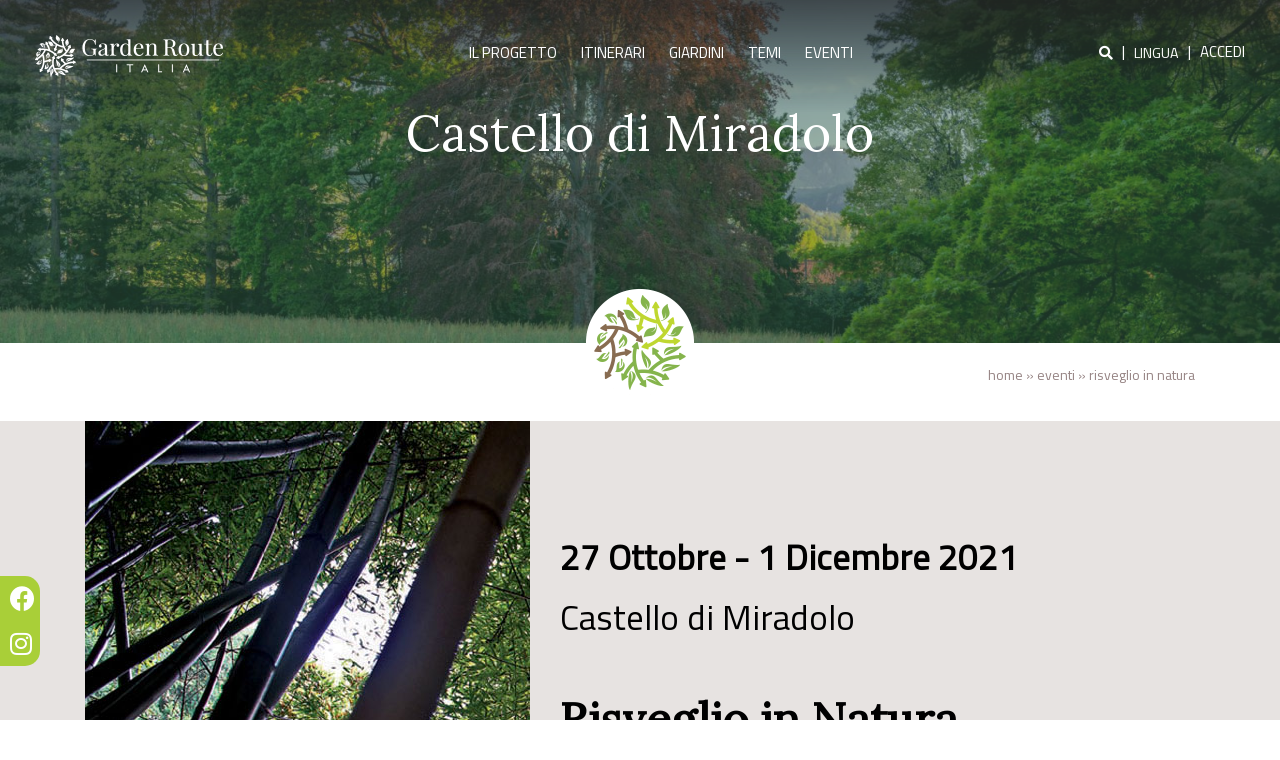

--- FILE ---
content_type: text/html; charset=UTF-8
request_url: https://www.gardenrouteitalia.it/gr_events/risveglio-in-natura/
body_size: 17545
content:
<!DOCTYPE html>
<html lang="it-IT">
    <head>
        <!-- Global site tag (gtag.js) - Google Analytics -->
		<script async src="https://www.googletagmanager.com/gtag/js?id=G-K29FDGSVF5"></script>
		<script>
			window.dataLayer = window.dataLayer || [];
			function gtag(){dataLayer.push(arguments);}
			gtag('js', new Date());

			gtag('config', 'G-K29FDGSVF5');
		</script><meta charset="UTF-8">
        
		<meta name="viewport" content="width=device-width, initial-scale=1">
        <meta http-equiv="X-UA-Compatible" content="IE=edge">
        <meta name="author" content="Abstraqt S.r.l.">
		<link rel="profile" href="https://gmpg.org/xfn/11">
		
						<meta property="og:image" content="https://www.gardenrouteitalia.it/wp-content/uploads/2021/10/C-Proprieta-del-Castello-di-Miradolo-445x445px.jpg" />
				<meta name='robots' content='index, follow, max-image-preview:large, max-snippet:-1, max-video-preview:-1' />
<link rel="alternate" hreflang="en" href="https://www.gardenrouteitalia.it/en/gr_events/risveglio-in-natura/" />
<link rel="alternate" hreflang="it" href="https://www.gardenrouteitalia.it/gr_events/risveglio-in-natura/" />
<link rel="alternate" hreflang="x-default" href="https://www.gardenrouteitalia.it/gr_events/risveglio-in-natura/" />

	<!-- This site is optimized with the Yoast SEO plugin v22.4 - https://yoast.com/wordpress/plugins/seo/ -->
	<title>Risveglio in Natura - Garden Route</title>
	<link rel="canonical" href="https://www.gardenrouteitalia.it/gr_events/risveglio-in-natura/" />
	<meta property="og:locale" content="it_IT" />
	<meta property="og:type" content="article" />
	<meta property="og:title" content="Risveglio in Natura - Garden Route" />
	<meta property="og:description" content="Nel parco del Castello di Miradolo, dal 27 ottobre al 1 dicembre 2021 ogni mercoledì dalle 08.00 alle ore 09.00 [...] Leggi altro &gt;" />
	<meta property="og:url" content="https://www.gardenrouteitalia.it/gr_events/risveglio-in-natura/" />
	<meta property="og:site_name" content="Garden Route" />
	<meta property="article:modified_time" content="2022-02-21T12:18:09+00:00" />
	<meta name="twitter:card" content="summary_large_image" />
	<meta name="twitter:label1" content="Tempo di lettura stimato" />
	<meta name="twitter:data1" content="1 minuto" />
	<script type="application/ld+json" class="yoast-schema-graph">{"@context":"https://schema.org","@graph":[{"@type":"WebPage","@id":"https://www.gardenrouteitalia.it/gr_events/risveglio-in-natura/","url":"https://www.gardenrouteitalia.it/gr_events/risveglio-in-natura/","name":"Risveglio in Natura - Garden Route","isPartOf":{"@id":"https://www.gardenrouteitalia.it/en/#website"},"datePublished":"2021-10-16T22:40:59+00:00","dateModified":"2022-02-21T12:18:09+00:00","breadcrumb":{"@id":"https://www.gardenrouteitalia.it/gr_events/risveglio-in-natura/#breadcrumb"},"inLanguage":"it-IT","potentialAction":[{"@type":"ReadAction","target":["https://www.gardenrouteitalia.it/gr_events/risveglio-in-natura/"]}]},{"@type":"BreadcrumbList","@id":"https://www.gardenrouteitalia.it/gr_events/risveglio-in-natura/#breadcrumb","itemListElement":[{"@type":"ListItem","position":1,"name":"Home","item":"https://www.gardenrouteitalia.it/"},{"@type":"ListItem","position":2,"name":"Eventi","item":"https://www.gardenrouteitalia.it/gr_events/"},{"@type":"ListItem","position":3,"name":"Risveglio in Natura"}]},{"@type":"WebSite","@id":"https://www.gardenrouteitalia.it/en/#website","url":"https://www.gardenrouteitalia.it/en/","name":"Garden Route","description":"","potentialAction":[{"@type":"SearchAction","target":{"@type":"EntryPoint","urlTemplate":"https://www.gardenrouteitalia.it/en/?s={search_term_string}"},"query-input":"required name=search_term_string"}],"inLanguage":"it-IT"}]}</script>
	<!-- / Yoast SEO plugin. -->


<link rel='dns-prefetch' href='//cdn.jsdelivr.net' />
<link rel='dns-prefetch' href='//use.fontawesome.com' />
<link rel='dns-prefetch' href='//fonts.googleapis.com' />
<link href='https://cdn.jsdelivr.net' crossorigin='anonymous' rel='preconnect' />
<link href='https://use.fontawesome.com' crossorigin='anonymous' rel='preconnect' />
<link rel="alternate" type="application/rss+xml" title="Garden Route &raquo; Feed" href="https://www.gardenrouteitalia.it/feed/" />
<link rel="alternate" type="application/rss+xml" title="Garden Route &raquo; Feed dei commenti" href="https://www.gardenrouteitalia.it/comments/feed/" />
<link rel="alternate" type="application/rss+xml" title="Garden Route &raquo; Risveglio in Natura Feed dei commenti" href="https://www.gardenrouteitalia.it/gr_events/risveglio-in-natura/feed/" />
<script type="text/javascript">
/* <![CDATA[ */
window._wpemojiSettings = {"baseUrl":"https:\/\/s.w.org\/images\/core\/emoji\/15.0.3\/72x72\/","ext":".png","svgUrl":"https:\/\/s.w.org\/images\/core\/emoji\/15.0.3\/svg\/","svgExt":".svg","source":{"concatemoji":"https:\/\/www.gardenrouteitalia.it\/wp-includes\/js\/wp-emoji-release.min.js?ver=1cdbe009d02d92fa3c3366602c05ff8d"}};
/*! This file is auto-generated */
!function(i,n){var o,s,e;function c(e){try{var t={supportTests:e,timestamp:(new Date).valueOf()};sessionStorage.setItem(o,JSON.stringify(t))}catch(e){}}function p(e,t,n){e.clearRect(0,0,e.canvas.width,e.canvas.height),e.fillText(t,0,0);var t=new Uint32Array(e.getImageData(0,0,e.canvas.width,e.canvas.height).data),r=(e.clearRect(0,0,e.canvas.width,e.canvas.height),e.fillText(n,0,0),new Uint32Array(e.getImageData(0,0,e.canvas.width,e.canvas.height).data));return t.every(function(e,t){return e===r[t]})}function u(e,t,n){switch(t){case"flag":return n(e,"\ud83c\udff3\ufe0f\u200d\u26a7\ufe0f","\ud83c\udff3\ufe0f\u200b\u26a7\ufe0f")?!1:!n(e,"\ud83c\uddfa\ud83c\uddf3","\ud83c\uddfa\u200b\ud83c\uddf3")&&!n(e,"\ud83c\udff4\udb40\udc67\udb40\udc62\udb40\udc65\udb40\udc6e\udb40\udc67\udb40\udc7f","\ud83c\udff4\u200b\udb40\udc67\u200b\udb40\udc62\u200b\udb40\udc65\u200b\udb40\udc6e\u200b\udb40\udc67\u200b\udb40\udc7f");case"emoji":return!n(e,"\ud83d\udc26\u200d\u2b1b","\ud83d\udc26\u200b\u2b1b")}return!1}function f(e,t,n){var r="undefined"!=typeof WorkerGlobalScope&&self instanceof WorkerGlobalScope?new OffscreenCanvas(300,150):i.createElement("canvas"),a=r.getContext("2d",{willReadFrequently:!0}),o=(a.textBaseline="top",a.font="600 32px Arial",{});return e.forEach(function(e){o[e]=t(a,e,n)}),o}function t(e){var t=i.createElement("script");t.src=e,t.defer=!0,i.head.appendChild(t)}"undefined"!=typeof Promise&&(o="wpEmojiSettingsSupports",s=["flag","emoji"],n.supports={everything:!0,everythingExceptFlag:!0},e=new Promise(function(e){i.addEventListener("DOMContentLoaded",e,{once:!0})}),new Promise(function(t){var n=function(){try{var e=JSON.parse(sessionStorage.getItem(o));if("object"==typeof e&&"number"==typeof e.timestamp&&(new Date).valueOf()<e.timestamp+604800&&"object"==typeof e.supportTests)return e.supportTests}catch(e){}return null}();if(!n){if("undefined"!=typeof Worker&&"undefined"!=typeof OffscreenCanvas&&"undefined"!=typeof URL&&URL.createObjectURL&&"undefined"!=typeof Blob)try{var e="postMessage("+f.toString()+"("+[JSON.stringify(s),u.toString(),p.toString()].join(",")+"));",r=new Blob([e],{type:"text/javascript"}),a=new Worker(URL.createObjectURL(r),{name:"wpTestEmojiSupports"});return void(a.onmessage=function(e){c(n=e.data),a.terminate(),t(n)})}catch(e){}c(n=f(s,u,p))}t(n)}).then(function(e){for(var t in e)n.supports[t]=e[t],n.supports.everything=n.supports.everything&&n.supports[t],"flag"!==t&&(n.supports.everythingExceptFlag=n.supports.everythingExceptFlag&&n.supports[t]);n.supports.everythingExceptFlag=n.supports.everythingExceptFlag&&!n.supports.flag,n.DOMReady=!1,n.readyCallback=function(){n.DOMReady=!0}}).then(function(){return e}).then(function(){var e;n.supports.everything||(n.readyCallback(),(e=n.source||{}).concatemoji?t(e.concatemoji):e.wpemoji&&e.twemoji&&(t(e.twemoji),t(e.wpemoji)))}))}((window,document),window._wpemojiSettings);
/* ]]> */
</script>
<style id='wp-emoji-styles-inline-css' type='text/css'>

	img.wp-smiley, img.emoji {
		display: inline !important;
		border: none !important;
		box-shadow: none !important;
		height: 1em !important;
		width: 1em !important;
		margin: 0 0.07em !important;
		vertical-align: -0.1em !important;
		background: none !important;
		padding: 0 !important;
	}
</style>
<link rel='stylesheet' id='wp-block-library-css' href='https://www.gardenrouteitalia.it/wp-includes/css/dist/block-library/style.min.css?ver=1cdbe009d02d92fa3c3366602c05ff8d' type='text/css' media='all' />
<style id='classic-theme-styles-inline-css' type='text/css'>
/*! This file is auto-generated */
.wp-block-button__link{color:#fff;background-color:#32373c;border-radius:9999px;box-shadow:none;text-decoration:none;padding:calc(.667em + 2px) calc(1.333em + 2px);font-size:1.125em}.wp-block-file__button{background:#32373c;color:#fff;text-decoration:none}
</style>
<style id='global-styles-inline-css' type='text/css'>
body{--wp--preset--color--black: #000000;--wp--preset--color--cyan-bluish-gray: #abb8c3;--wp--preset--color--white: #ffffff;--wp--preset--color--pale-pink: #f78da7;--wp--preset--color--vivid-red: #cf2e2e;--wp--preset--color--luminous-vivid-orange: #ff6900;--wp--preset--color--luminous-vivid-amber: #fcb900;--wp--preset--color--light-green-cyan: #7bdcb5;--wp--preset--color--vivid-green-cyan: #00d084;--wp--preset--color--pale-cyan-blue: #8ed1fc;--wp--preset--color--vivid-cyan-blue: #0693e3;--wp--preset--color--vivid-purple: #9b51e0;--wp--preset--gradient--vivid-cyan-blue-to-vivid-purple: linear-gradient(135deg,rgba(6,147,227,1) 0%,rgb(155,81,224) 100%);--wp--preset--gradient--light-green-cyan-to-vivid-green-cyan: linear-gradient(135deg,rgb(122,220,180) 0%,rgb(0,208,130) 100%);--wp--preset--gradient--luminous-vivid-amber-to-luminous-vivid-orange: linear-gradient(135deg,rgba(252,185,0,1) 0%,rgba(255,105,0,1) 100%);--wp--preset--gradient--luminous-vivid-orange-to-vivid-red: linear-gradient(135deg,rgba(255,105,0,1) 0%,rgb(207,46,46) 100%);--wp--preset--gradient--very-light-gray-to-cyan-bluish-gray: linear-gradient(135deg,rgb(238,238,238) 0%,rgb(169,184,195) 100%);--wp--preset--gradient--cool-to-warm-spectrum: linear-gradient(135deg,rgb(74,234,220) 0%,rgb(151,120,209) 20%,rgb(207,42,186) 40%,rgb(238,44,130) 60%,rgb(251,105,98) 80%,rgb(254,248,76) 100%);--wp--preset--gradient--blush-light-purple: linear-gradient(135deg,rgb(255,206,236) 0%,rgb(152,150,240) 100%);--wp--preset--gradient--blush-bordeaux: linear-gradient(135deg,rgb(254,205,165) 0%,rgb(254,45,45) 50%,rgb(107,0,62) 100%);--wp--preset--gradient--luminous-dusk: linear-gradient(135deg,rgb(255,203,112) 0%,rgb(199,81,192) 50%,rgb(65,88,208) 100%);--wp--preset--gradient--pale-ocean: linear-gradient(135deg,rgb(255,245,203) 0%,rgb(182,227,212) 50%,rgb(51,167,181) 100%);--wp--preset--gradient--electric-grass: linear-gradient(135deg,rgb(202,248,128) 0%,rgb(113,206,126) 100%);--wp--preset--gradient--midnight: linear-gradient(135deg,rgb(2,3,129) 0%,rgb(40,116,252) 100%);--wp--preset--font-size--small: 13px;--wp--preset--font-size--medium: 20px;--wp--preset--font-size--large: 36px;--wp--preset--font-size--x-large: 42px;--wp--preset--spacing--20: 0.44rem;--wp--preset--spacing--30: 0.67rem;--wp--preset--spacing--40: 1rem;--wp--preset--spacing--50: 1.5rem;--wp--preset--spacing--60: 2.25rem;--wp--preset--spacing--70: 3.38rem;--wp--preset--spacing--80: 5.06rem;--wp--preset--shadow--natural: 6px 6px 9px rgba(0, 0, 0, 0.2);--wp--preset--shadow--deep: 12px 12px 50px rgba(0, 0, 0, 0.4);--wp--preset--shadow--sharp: 6px 6px 0px rgba(0, 0, 0, 0.2);--wp--preset--shadow--outlined: 6px 6px 0px -3px rgba(255, 255, 255, 1), 6px 6px rgba(0, 0, 0, 1);--wp--preset--shadow--crisp: 6px 6px 0px rgba(0, 0, 0, 1);}:where(.is-layout-flex){gap: 0.5em;}:where(.is-layout-grid){gap: 0.5em;}body .is-layout-flex{display: flex;}body .is-layout-flex{flex-wrap: wrap;align-items: center;}body .is-layout-flex > *{margin: 0;}body .is-layout-grid{display: grid;}body .is-layout-grid > *{margin: 0;}:where(.wp-block-columns.is-layout-flex){gap: 2em;}:where(.wp-block-columns.is-layout-grid){gap: 2em;}:where(.wp-block-post-template.is-layout-flex){gap: 1.25em;}:where(.wp-block-post-template.is-layout-grid){gap: 1.25em;}.has-black-color{color: var(--wp--preset--color--black) !important;}.has-cyan-bluish-gray-color{color: var(--wp--preset--color--cyan-bluish-gray) !important;}.has-white-color{color: var(--wp--preset--color--white) !important;}.has-pale-pink-color{color: var(--wp--preset--color--pale-pink) !important;}.has-vivid-red-color{color: var(--wp--preset--color--vivid-red) !important;}.has-luminous-vivid-orange-color{color: var(--wp--preset--color--luminous-vivid-orange) !important;}.has-luminous-vivid-amber-color{color: var(--wp--preset--color--luminous-vivid-amber) !important;}.has-light-green-cyan-color{color: var(--wp--preset--color--light-green-cyan) !important;}.has-vivid-green-cyan-color{color: var(--wp--preset--color--vivid-green-cyan) !important;}.has-pale-cyan-blue-color{color: var(--wp--preset--color--pale-cyan-blue) !important;}.has-vivid-cyan-blue-color{color: var(--wp--preset--color--vivid-cyan-blue) !important;}.has-vivid-purple-color{color: var(--wp--preset--color--vivid-purple) !important;}.has-black-background-color{background-color: var(--wp--preset--color--black) !important;}.has-cyan-bluish-gray-background-color{background-color: var(--wp--preset--color--cyan-bluish-gray) !important;}.has-white-background-color{background-color: var(--wp--preset--color--white) !important;}.has-pale-pink-background-color{background-color: var(--wp--preset--color--pale-pink) !important;}.has-vivid-red-background-color{background-color: var(--wp--preset--color--vivid-red) !important;}.has-luminous-vivid-orange-background-color{background-color: var(--wp--preset--color--luminous-vivid-orange) !important;}.has-luminous-vivid-amber-background-color{background-color: var(--wp--preset--color--luminous-vivid-amber) !important;}.has-light-green-cyan-background-color{background-color: var(--wp--preset--color--light-green-cyan) !important;}.has-vivid-green-cyan-background-color{background-color: var(--wp--preset--color--vivid-green-cyan) !important;}.has-pale-cyan-blue-background-color{background-color: var(--wp--preset--color--pale-cyan-blue) !important;}.has-vivid-cyan-blue-background-color{background-color: var(--wp--preset--color--vivid-cyan-blue) !important;}.has-vivid-purple-background-color{background-color: var(--wp--preset--color--vivid-purple) !important;}.has-black-border-color{border-color: var(--wp--preset--color--black) !important;}.has-cyan-bluish-gray-border-color{border-color: var(--wp--preset--color--cyan-bluish-gray) !important;}.has-white-border-color{border-color: var(--wp--preset--color--white) !important;}.has-pale-pink-border-color{border-color: var(--wp--preset--color--pale-pink) !important;}.has-vivid-red-border-color{border-color: var(--wp--preset--color--vivid-red) !important;}.has-luminous-vivid-orange-border-color{border-color: var(--wp--preset--color--luminous-vivid-orange) !important;}.has-luminous-vivid-amber-border-color{border-color: var(--wp--preset--color--luminous-vivid-amber) !important;}.has-light-green-cyan-border-color{border-color: var(--wp--preset--color--light-green-cyan) !important;}.has-vivid-green-cyan-border-color{border-color: var(--wp--preset--color--vivid-green-cyan) !important;}.has-pale-cyan-blue-border-color{border-color: var(--wp--preset--color--pale-cyan-blue) !important;}.has-vivid-cyan-blue-border-color{border-color: var(--wp--preset--color--vivid-cyan-blue) !important;}.has-vivid-purple-border-color{border-color: var(--wp--preset--color--vivid-purple) !important;}.has-vivid-cyan-blue-to-vivid-purple-gradient-background{background: var(--wp--preset--gradient--vivid-cyan-blue-to-vivid-purple) !important;}.has-light-green-cyan-to-vivid-green-cyan-gradient-background{background: var(--wp--preset--gradient--light-green-cyan-to-vivid-green-cyan) !important;}.has-luminous-vivid-amber-to-luminous-vivid-orange-gradient-background{background: var(--wp--preset--gradient--luminous-vivid-amber-to-luminous-vivid-orange) !important;}.has-luminous-vivid-orange-to-vivid-red-gradient-background{background: var(--wp--preset--gradient--luminous-vivid-orange-to-vivid-red) !important;}.has-very-light-gray-to-cyan-bluish-gray-gradient-background{background: var(--wp--preset--gradient--very-light-gray-to-cyan-bluish-gray) !important;}.has-cool-to-warm-spectrum-gradient-background{background: var(--wp--preset--gradient--cool-to-warm-spectrum) !important;}.has-blush-light-purple-gradient-background{background: var(--wp--preset--gradient--blush-light-purple) !important;}.has-blush-bordeaux-gradient-background{background: var(--wp--preset--gradient--blush-bordeaux) !important;}.has-luminous-dusk-gradient-background{background: var(--wp--preset--gradient--luminous-dusk) !important;}.has-pale-ocean-gradient-background{background: var(--wp--preset--gradient--pale-ocean) !important;}.has-electric-grass-gradient-background{background: var(--wp--preset--gradient--electric-grass) !important;}.has-midnight-gradient-background{background: var(--wp--preset--gradient--midnight) !important;}.has-small-font-size{font-size: var(--wp--preset--font-size--small) !important;}.has-medium-font-size{font-size: var(--wp--preset--font-size--medium) !important;}.has-large-font-size{font-size: var(--wp--preset--font-size--large) !important;}.has-x-large-font-size{font-size: var(--wp--preset--font-size--x-large) !important;}
.wp-block-navigation a:where(:not(.wp-element-button)){color: inherit;}
:where(.wp-block-post-template.is-layout-flex){gap: 1.25em;}:where(.wp-block-post-template.is-layout-grid){gap: 1.25em;}
:where(.wp-block-columns.is-layout-flex){gap: 2em;}:where(.wp-block-columns.is-layout-grid){gap: 2em;}
.wp-block-pullquote{font-size: 1.5em;line-height: 1.6;}
</style>
<link rel='stylesheet' id='contact-form-7-css' href='https://www.gardenrouteitalia.it/wp-content/plugins/contact-form-7/includes/css/styles.css?ver=5.9.3' type='text/css' media='all' />
<link rel='stylesheet' id='gr_news-css' href='https://www.gardenrouteitalia.it/wp-content/plugins/gr-news/public/css/gr_news-public.css?ver=1.0.0' type='text/css' media='all' />
<link rel='stylesheet' id='pp-bootstrap-css' href='https://www.gardenrouteitalia.it/wp-content/plugins/ppress/assets/css/flat-ui/bs/css/bs.css?ver=1cdbe009d02d92fa3c3366602c05ff8d' type='text/css' media='all' />
<link rel='stylesheet' id='pp-flat-ui-css' href='https://www.gardenrouteitalia.it/wp-content/plugins/ppress/assets/css/flat-ui/css/flat-ui.css?ver=1cdbe009d02d92fa3c3366602c05ff8d' type='text/css' media='all' />
<link rel='stylesheet' id='ppcore-css' href='https://www.gardenrouteitalia.it/wp-content/plugins/ppress/assets/css/ppcore.css?ver=1cdbe009d02d92fa3c3366602c05ff8d' type='text/css' media='all' />
<link rel='stylesheet' id='paky_rpc_css-css' href='https://www.gardenrouteitalia.it/wp-content/plugins/regione-provincia-comune/css/regione-provincia-comune.css?ver=1cdbe009d02d92fa3c3366602c05ff8d' type='text/css' media='all' />
<link rel='stylesheet' id='wpml-legacy-horizontal-list-0-css' href='https://www.gardenrouteitalia.it/wp-content/plugins/sitepress-multilingual-cms/templates/language-switchers/legacy-list-horizontal/style.min.css?ver=1' type='text/css' media='all' />
<link rel='stylesheet' id='boostrap-select-style-css' href='https://www.gardenrouteitalia.it/wp-content/themes/wp-boostrap-starter-child/assets/frontend/css/bootstrap-select.min.css?ver=1cdbe009d02d92fa3c3366602c05ff8d' type='text/css' media='all' />
<link rel='stylesheet' id='parent-style-css' href='https://www.gardenrouteitalia.it/wp-content/themes/wp-bootstrap-starter/style.css?ver=1cdbe009d02d92fa3c3366602c05ff8d' type='text/css' media='all' />
<link rel='stylesheet' id='mCustomScrollbar-style-css' href='https://www.gardenrouteitalia.it/wp-content/themes/wp-boostrap-starter-child/assets/frontend/css/jquery.mCustomScrollbar.min.css?ver=1cdbe009d02d92fa3c3366602c05ff8d' type='text/css' media='all' />
<link rel='stylesheet' id='boostrap-datepicker-style-css' href='https://www.gardenrouteitalia.it/wp-content/themes/wp-boostrap-starter-child/assets/frontend/css/bootstrap-datepicker.min.css?ver=1cdbe009d02d92fa3c3366602c05ff8d' type='text/css' media='all' />
<link rel='stylesheet' id='slick-theme-style-css' href='https://www.gardenrouteitalia.it/wp-content/themes/wp-boostrap-starter-child/assets/frontend/css/slick-theme.min.css?ver=1cdbe009d02d92fa3c3366602c05ff8d' type='text/css' media='all' />
<link rel='stylesheet' id='slick-style-css' href='https://www.gardenrouteitalia.it/wp-content/themes/wp-boostrap-starter-child/assets/frontend/css/slick.min.css?ver=1cdbe009d02d92fa3c3366602c05ff8d' type='text/css' media='all' />
<link rel='stylesheet' id='custom-style-css' href='https://www.gardenrouteitalia.it/wp-content/themes/wp-boostrap-starter-child/assets/frontend/css/custom.css?ver=1.0.1' type='text/css' media='all' />
<link rel='stylesheet' id='wp-bootstrap-starter-bootstrap-css-css' href='https://cdn.jsdelivr.net/npm/bootstrap@4.3.1/dist/css/bootstrap.min.css?ver=1cdbe009d02d92fa3c3366602c05ff8d' type='text/css' media='all' />
<link rel='stylesheet' id='wp-bootstrap-starter-fontawesome-cdn-css' href='https://use.fontawesome.com/releases/v5.15.1/css/all.css?ver=1cdbe009d02d92fa3c3366602c05ff8d' type='text/css' media='all' />
<link rel='stylesheet' id='wp-bootstrap-starter-flatly-css' href='https://www.gardenrouteitalia.it/wp-content/themes/wp-bootstrap-starter/inc/assets/css/presets/theme-option/flatly.css?ver=1cdbe009d02d92fa3c3366602c05ff8d' type='text/css' media='all' />
<link rel='stylesheet' id='no-right-click-images-frontend-css' href='https://www.gardenrouteitalia.it/wp-content/plugins/no-right-click-images-plugin/css/no-right-click-images-frontend.css?ver=3.9' type='text/css' media='all' />
<link rel='stylesheet' id='popup-maker-site-css' href='//www.gardenrouteitalia.it/wp-content/uploads/pum/pum-site-styles.css?generated=1712748416&#038;ver=1.18.5' type='text/css' media='all' />
<link rel='stylesheet' id='custom-google-fonts-titilium-css' href='https://fonts.googleapis.com/css?family=Titillium+Web&#038;display=swap&#038;ver=1cdbe009d02d92fa3c3366602c05ff8d' type='text/css' media='all' />
<link rel='stylesheet' id='custom-google-fonts-lora-css' href='https://fonts.googleapis.com/css?family=Lora&#038;display=swap&#038;ver=1cdbe009d02d92fa3c3366602c05ff8d' type='text/css' media='all' />
<link rel='stylesheet' id='wp-bootstrap-starter-style-css' href='https://www.gardenrouteitalia.it/wp-content/themes/wp-boostrap-starter-child/style.css?ver=1cdbe009d02d92fa3c3366602c05ff8d' type='text/css' media='all' />
<link rel='stylesheet' id='gardenroute-main-entities-style-css' href='https://www.gardenrouteitalia.it/wp-content/themes/wp-boostrap-starter-child/assets/frontend/css/main-entities-style.css?ver=1.0.1' type='text/css' media='all' />
<link rel='stylesheet' id='gardenroute-gr-events-style-css' href='https://www.gardenrouteitalia.it/wp-content/themes/wp-boostrap-starter-child/assets/frontend/css/specific-page/gr-events/gr-events.css?ver=1cdbe009d02d92fa3c3366602c05ff8d' type='text/css' media='all' />
<link rel='stylesheet' id='gardenroute-style-breakpoint-css' href='https://www.gardenrouteitalia.it/wp-content/themes/wp-boostrap-starter-child/assets/frontend/css/breakpoint.css?ver=1cdbe009d02d92fa3c3366602c05ff8d' type='text/css' media='all' />
<script type="text/javascript" src="https://www.gardenrouteitalia.it/wp-includes/js/jquery/jquery.min.js?ver=3.7.1" id="jquery-core-js"></script>
<script type="text/javascript" src="https://www.gardenrouteitalia.it/wp-includes/js/jquery/jquery-migrate.min.js?ver=3.4.1" id="jquery-migrate-js"></script>
<script type="text/javascript" src="https://www.gardenrouteitalia.it/wp-includes/js/jquery/ui/core.min.js?ver=1.13.2" id="jquery-ui-core-js"></script>
<script type="text/javascript" id="meta_data_filter_widget-js-extra">
/* <![CDATA[ */
var mdf_settings_data = {"hide_empty_title":"1"};
/* ]]> */
</script>
<script type="text/javascript" src="https://www.gardenrouteitalia.it/wp-content/plugins/meta-data-filter/js/front.js?ver=1cdbe009d02d92fa3c3366602c05ff8d" id="meta_data_filter_widget-js"></script>
<script type="text/javascript" id="wpml-cookie-js-extra">
/* <![CDATA[ */
var wpml_cookies = {"wp-wpml_current_language":{"value":"it","expires":1,"path":"\/"}};
var wpml_cookies = {"wp-wpml_current_language":{"value":"it","expires":1,"path":"\/"}};
/* ]]> */
</script>
<script type="text/javascript" src="https://www.gardenrouteitalia.it/wp-content/plugins/sitepress-multilingual-cms/res/js/cookies/language-cookie.js?ver=4.6.10" id="wpml-cookie-js" defer="defer" data-wp-strategy="defer"></script>
<script type="text/javascript" src="https://www.gardenrouteitalia.it/wp-content/plugins/gr-news/public/js/gr_news-public.js?ver=1.0.0" id="gr_news-js"></script>
<script type="text/javascript" id="paky_js-js-extra">
/* <![CDATA[ */
var paky_ajax = {"ajaxurl":"https:\/\/www.gardenrouteitalia.it\/wp-admin\/admin-ajax.php"};
/* ]]> */
</script>
<script type="text/javascript" src="https://www.gardenrouteitalia.it/wp-content/plugins/regione-provincia-comune/js/ajax.js?ver=1cdbe009d02d92fa3c3366602c05ff8d" id="paky_js-js"></script>
<script type="text/javascript" src="https://www.gardenrouteitalia.it/wp-content/themes/wp-boostrap-starter-child/assets/frontend/js/bootstrap-dropdown-hover.js?ver=1cdbe009d02d92fa3c3366602c05ff8d" id="gardenroute-bootstrap-dropdown-hover-js"></script>
<script type="text/javascript" src="https://www.gardenrouteitalia.it/wp-content/themes/wp-boostrap-starter-child/assets/frontend/js/head-script.js?ver=1cdbe009d02d92fa3c3366602c05ff8d" id="gardenroute-custom-head-script-js"></script>
<!--[if lt IE 9]>
<script type="text/javascript" src="https://www.gardenrouteitalia.it/wp-content/themes/wp-bootstrap-starter/inc/assets/js/html5.js?ver=3.7.0" id="html5hiv-js"></script>
<![endif]-->
<link rel="https://api.w.org/" href="https://www.gardenrouteitalia.it/wp-json/" /><link rel="EditURI" type="application/rsd+xml" title="RSD" href="https://www.gardenrouteitalia.it/xmlrpc.php?rsd" />

<link rel='shortlink' href='https://www.gardenrouteitalia.it/?p=19195' />
<link rel="alternate" type="application/json+oembed" href="https://www.gardenrouteitalia.it/wp-json/oembed/1.0/embed?url=https%3A%2F%2Fwww.gardenrouteitalia.it%2Fgr_events%2Frisveglio-in-natura%2F" />
<link rel="alternate" type="text/xml+oembed" href="https://www.gardenrouteitalia.it/wp-json/oembed/1.0/embed?url=https%3A%2F%2Fwww.gardenrouteitalia.it%2Fgr_events%2Frisveglio-in-natura%2F&#038;format=xml" />
<meta name="generator" content="WPML ver:4.6.10 stt:1,27;" />
<link rel="pingback" href="https://www.gardenrouteitalia.it/xmlrpc.php">    <style type="text/css">
        #page-sub-header { background: #fff; }
    </style>
    <meta name="generator" content="Elementor 3.20.3; features: e_optimized_assets_loading, additional_custom_breakpoints, block_editor_assets_optimize, e_image_loading_optimization; settings: css_print_method-external, google_font-enabled, font_display-auto">
<style type="text/css">.recentcomments a{display:inline !important;padding:0 !important;margin:0 !important;}</style>
<style type="text/css"></style>
			<meta name="theme-color" content="#FFFFFF">
			<style>
.synved-social-resolution-single {
display: inline-block;
}
.synved-social-resolution-normal {
display: inline-block;
}
.synved-social-resolution-hidef {
display: none;
}

@media only screen and (min--moz-device-pixel-ratio: 2),
only screen and (-o-min-device-pixel-ratio: 2/1),
only screen and (-webkit-min-device-pixel-ratio: 2),
only screen and (min-device-pixel-ratio: 2),
only screen and (min-resolution: 2dppx),
only screen and (min-resolution: 192dpi) {
	.synved-social-resolution-normal {
	display: none;
	}
	.synved-social-resolution-hidef {
	display: inline-block;
	}
}
</style><link rel="icon" href="https://www.gardenrouteitalia.it/wp-content/uploads/2019/09/cropped-favicon-1-32x32.png" sizes="32x32" />
<link rel="icon" href="https://www.gardenrouteitalia.it/wp-content/uploads/2019/09/cropped-favicon-1-192x192.png" sizes="192x192" />
<link rel="apple-touch-icon" href="https://www.gardenrouteitalia.it/wp-content/uploads/2019/09/cropped-favicon-1-180x180.png" />
<meta name="msapplication-TileImage" content="https://www.gardenrouteitalia.it/wp-content/uploads/2019/09/cropped-favicon-1-270x270.png" />
        <style type="text/css">
        
                </style>
        <script type="text/javascript">
    var mdf_is_search_going =0;
    var mdf_tmp_order = 0;
    var mdf_tmp_orderby = 0;
    //+++
    var lang_one_moment = "Attendere prego...";
    var mdf_lang_loading = "Loading ...";
    var mdf_lang_cancel = "Cancel";
    var mdf_lang_close = "Close";
    var mdf_lang_apply = "Apply";
    var mdf_tax_loader = '<img src="https://www.gardenrouteitalia.it/wp-content/plugins/meta-data-filter/images/tax_loader.gif" alt="loader" />';
    var mdf_week_first_day =1;
    var mdf_calendar_date_format = "dd-mm-yy";
    var mdf_site_url = "https://www.gardenrouteitalia.it";
    var mdf_plugin_url = "https://www.gardenrouteitalia.it/wp-content/plugins/meta-data-filter/";
    var mdf_default_order_by = "date";
    var mdf_default_order = "DESC";
    var show_tax_all_childs =0;
    var mdf_current_term_id = 0;

    var mdf_current_tax = "";
    //admin
    var lang_no_ui_sliders = "no ui sliders in selected mdf category";
    var lang_updated = "Updated";
    //+++
    var mdf_slug_cat = "meta_data_filter_cat";

    var mdf_tooltip_theme = "light";
    var tooltip_max_width = parseInt(220, 10);
    var ajaxurl = "https://www.gardenrouteitalia.it/wp-admin/admin-ajax.php";
    var mdf_front_qtrans_lang = "";
    var mdf_front_wpml_lang = "";
    var mdf_use_chosen_js_w =1;
    var mdf_use_chosen_js_s =1;
    var mdf_use_custom_scroll_bar =1;
        mdf_front_qtrans_lang = "";
    var mdf_current_page_url = "https://www.gardenrouteitalia.it/gr_events/risveglio-in-natura/";

    var mdf_sort_order = "DESC";
    var mdf_order_by = "date";
    var mdf_toggle_close_sign = "-";
    var mdf_toggle_open_sign = "+";
    var tab_slideout_icon = "https://www.gardenrouteitalia.it/wp-content/plugins/meta-data-filter/images/icon_button_search.png";
    var tab_slideout_icon_w = "146";
    var tab_slideout_icon_h = "131";
    var mdf_use_custom_icheck = 1;
    var icheck_skin = {};
    icheck_skin.skin = "flat";
    icheck_skin.color = "aero";


    var mdtf_overlay_skin = "default";




    function mdf_js_after_ajax_done() {
    }
</script>

    </head>

    <body class="gr_events-template-default single single-gr_events postid-19195 single-format-standard theme-preset-active elementor-default elementor-kit-1327">
                    <header>
                <nav class="navbar navbar-expand-lg fixed-top align-items-start col-md-12">
                    <button class="navbar-toggler" type="button" data-toggle="collapse" data-target="#navbarSupportedContent" aria-controls="navbarSupportedContent" aria-expanded="false" aria-label="Toggle navigation">
                        <span class="navbar-toggler-icon"></span>
                    </button>

                    <div class="navbar-brand float-left">
                        <a id="homepage-logo-link" href="https://www.gardenrouteitalia.it/">
                            <span id="logo-img" class="sprite-logo"></span>
                        </a>
                    </div>
                    <div class="collapse navbar-collapse" id="navbarSupportedContent">
                        <div class="mr-auto ml-auto">
                            <div id="main-nav" class="menu-menu-header-garden-route-container"><ul id="menu-menu-header-garden-route" class="navbar-nav"><li itemscope="itemscope" itemtype="https://www.schema.org/SiteNavigationElement" id="menu-item-19290" class="menu-item menu-item-type-post_type menu-item-object-page menu-item-19290 nav-item"><a title="Il Progetto" href="https://www.gardenrouteitalia.it/il-progetto/" class="nav-link">Il Progetto</a></li>
<li itemscope="itemscope" itemtype="https://www.schema.org/SiteNavigationElement" id="menu-item-1324" class="menu-item menu-item-type-custom menu-item-object-custom menu-item-1324 nav-item"><a title="Itinerari" href="/gr_itineraries/" class="nav-link">Itinerari</a></li>
<li itemscope="itemscope" itemtype="https://www.schema.org/SiteNavigationElement" id="menu-item-261" class="menu-item menu-item-type-custom menu-item-object-custom menu-item-261 nav-item"><a title="Giardini" href="/gr_offers/" class="nav-link">Giardini</a></li>
<li itemscope="itemscope" itemtype="https://www.schema.org/SiteNavigationElement" id="menu-item-1325" class="menu-item menu-item-type-custom menu-item-object-custom menu-item-has-children dropdown menu-item-1325 nav-item"><a title="Temi" href="#" data-toggle="dropdown" aria-haspopup="true" aria-expanded="false" class="dropdown-toggle nav-link" id="menu-item-dropdown-1325">Temi</a>
<ul class="dropdown-menu" aria-labelledby="menu-item-dropdown-1325" role="menu">
	<li itemscope="itemscope" itemtype="https://www.schema.org/SiteNavigationElement" id="menu-item-1762" class="menu-item menu-item-type-post_type menu-item-object-page menu-item-1762 nav-item"><a title="Arte" href="https://www.gardenrouteitalia.it/arte/" class="dropdown-item">Arte</a></li>
	<li itemscope="itemscope" itemtype="https://www.schema.org/SiteNavigationElement" id="menu-item-1761" class="menu-item menu-item-type-post_type menu-item-object-page menu-item-1761 nav-item"><a title="Natura" href="https://www.gardenrouteitalia.it/natura/" class="dropdown-item">Natura</a></li>
	<li itemscope="itemscope" itemtype="https://www.schema.org/SiteNavigationElement" id="menu-item-1766" class="menu-item menu-item-type-post_type menu-item-object-page menu-item-1766 nav-item"><a title="Paesaggi" href="https://www.gardenrouteitalia.it/paesaggi/" class="dropdown-item">Paesaggi</a></li>
</ul>
</li>
<li itemscope="itemscope" itemtype="https://www.schema.org/SiteNavigationElement" id="menu-item-262" class="menu-item menu-item-type-custom menu-item-object-custom menu-item-262 nav-item"><a title="Eventi" href="/gr_events/" class="nav-link">Eventi</a></li>
</ul></div>                        </div>
                        <div class="float-right col-btn-header">
                            <div class="dropdown search-dropdown">
                                <button class="btn btn-secondary dropdown-toggle header-dropdown-toggle" type="button" id="dropdown-search-btn" data-toggle="dropdown" aria-haspopup="true" aria-expanded="false">
                                    <i class="fas fa-search"></i>
                                </button>
                                <div id="drop-search-header" class="dropdown-menu dropdown-menu-right">
                                    <form class="form-inline form-search-header" method="get" action="https://www.gardenrouteitalia.it/">
    <input class="form-control mr-sm-2" type="text" value="" name="s" id="s">
    <button class="btn btn-outline-success my-2 my-sm-0 btn-grey" type="submit">Cerca</button>
  </form>                                </div>
                            </div>
                            <div class="pipe-separator">|</div>
                            <div class="dropdown lang-menu">
                                <button class="btn btn-secondary dropdown-toggle header-dropdown-toggle" type="button" id="navbar-lang-menu-btn" data-toggle="dropdown" aria-haspopup="true" aria-expanded="false">
                                    Lingua                                </button>
                                <div class="dropdown-menu dropdown-menu-right">
                                    <a href="https://www.gardenrouteitalia.it/gr_events/risveglio-in-natura/" class="current-lang">it</a> | <a href="https://www.gardenrouteitalia.it/en/gr_events/risveglio-in-natura/">en</a>                                </div>
                            </div>
                            <div class="pipe-separator">|</div>
                            <div class="dropdown user-links">
                                                                    <a href="https://www.gardenrouteitalia.it/login-visitatori/">Accedi</a>
                                                            </div>
                        </div>
                    </div> 
                </nav>
            </header><!-- #masthead -->

            <div id="content" class="site-content">
                <main id="main" class="site-main" role="main">
		<div class="event-detail-page">
							<div class="container-fluid" id="event-img">
					<div class="row">
						<div class="col-lg-12 p-0 m-0 top-banner-image">
															<img width="1920" height="515" src="https://www.gardenrouteitalia.it/wp-content/uploads/2021/10/C-Proprieta-del-Castello-di-Miradolo-1920-x515px.jpg" class="img-fluid main-entity-img" alt="" decoding="async" srcset="https://www.gardenrouteitalia.it/wp-content/uploads/2021/10/C-Proprieta-del-Castello-di-Miradolo-1920-x515px.jpg 1920w, https://www.gardenrouteitalia.it/wp-content/uploads/2021/10/C-Proprieta-del-Castello-di-Miradolo-1920-x515px-300x80.jpg 300w, https://www.gardenrouteitalia.it/wp-content/uploads/2021/10/C-Proprieta-del-Castello-di-Miradolo-1920-x515px-1024x275.jpg 1024w, https://www.gardenrouteitalia.it/wp-content/uploads/2021/10/C-Proprieta-del-Castello-di-Miradolo-1920-x515px-768x206.jpg 768w, https://www.gardenrouteitalia.it/wp-content/uploads/2021/10/C-Proprieta-del-Castello-di-Miradolo-1920-x515px-1536x412.jpg 1536w" sizes="(max-width: 1920px) 100vw, 1920px" />														<div id="offer-claim">
								<h1 id="offer-name"> Castello di Miradolo </h1>
															</div>
							<div id="logo-over-carousel">
								<img src="https://www.gardenrouteitalia.it/wp-content/themes/wp-boostrap-starter-child/assets/frontend/img/symbol.png">
							</div>
						</div>
					</div>
				</div>
						<div class="container">
                 <div class="row breadcrumbs-row">
    <div class="col-lg-4">
            </div>
    <div class="col-lg-5 offset-lg-3 text-right">
<p id="breadcrumbs"><span><span><a href="https://www.gardenrouteitalia.it/">Home</a></span> » <span><a href="https://www.gardenrouteitalia.it/gr_events/">Eventi</a></span> » <span class="breadcrumb_last" aria-current="page">Risveglio in Natura</span></span></p>    </div>
</div>

            </div>
			<div class="event-top-content">
				<div class="container">
										<div class="row">
						<div class="col-md-5 event-top-content-image"> 
							<img width="445" height="445" src="https://www.gardenrouteitalia.it/wp-content/uploads/2021/10/C-Proprieta-del-Castello-di-Miradolo-445x445px.jpg" class="img-fluid main-entity-img" alt="" srcset="https://www.gardenrouteitalia.it/wp-content/uploads/2021/10/C-Proprieta-del-Castello-di-Miradolo-445x445px.jpg 445w, https://www.gardenrouteitalia.it/wp-content/uploads/2021/10/C-Proprieta-del-Castello-di-Miradolo-445x445px-300x300.jpg 300w, https://www.gardenrouteitalia.it/wp-content/uploads/2021/10/C-Proprieta-del-Castello-di-Miradolo-445x445px-150x150.jpg 150w" sizes="(max-width: 445px) 100vw, 445px">
						</div>
						<div class="col-md-7 event-top-content-title" id="intro-theme">
							<div class="main-event-content">
																										<div class="event-date"> 27 Ottobre - 1 Dicembre 2021  </div>
																																		<div class="garden-title"> Castello di Miradolo </div>
								<div class="event-title"> Risveglio in Natura </div>
							</div>
						</div>
					</div>
				</div>
			</div>
			<div class="container">
				<div class="row social-sharing">
    <div class="p-0 col-md-12">
        <div id="box-social-sharing-icons">
             <div class="modal fade" id="modal-share-on-social" tabindex="-1" role="dialog" aria-labelledby="modal-share-on-social-title" aria-hidden="true">
                <div class="modal-dialog modal-dialog-centered modal-lg" role="document">
                    <div class="modal-content">
                        <div class="modal-header">
                            <h5 class="modal-title" id="modal-share-on-social-title">
                                <img class="modal-img-logo" src="https://www.gardenrouteitalia.it/wp-content/themes/wp-boostrap-starter-child/assets/frontend/img/logo-modal.png">
                                <span class="box-dx">
                                    <span class="title-offer">Condividi sui social</span>
                                </span>
                            </h5>
                            <button type="button" class="close" data-dismiss="modal" aria-label="Close">
                                <span aria-hidden="true"><i class="fas fa-times"></i></span>
                            </button>
                        </div>
                        <div class="modal-body">
                            <a class="synved-social-button synved-social-button-share synved-social-size-48 synved-social-resolution-single synved-social-provider-facebook nolightbox" data-provider="facebook" target="_blank" rel="nofollow" title="Share on Facebook" href="https://www.facebook.com/sharer.php?u=https%3A%2F%2Fwww.gardenrouteitalia.it%2Fgr_events%2Frisveglio-in-natura%2F&#038;t=Risveglio%20in%20Natura&#038;s=100&#038;p&#091;url&#093;=https%3A%2F%2Fwww.gardenrouteitalia.it%2Fgr_events%2Frisveglio-in-natura%2F&#038;p&#091;images&#093;&#091;0&#093;=&#038;p&#091;title&#093;=Risveglio%20in%20Natura" style="font-size: 0px;width:48px;height:48px;margin:0;margin-bottom:5px;margin-right:5px"><img alt="Facebook" title="Share on Facebook" class="synved-share-image synved-social-image synved-social-image-share" width="48" height="48" style="display: inline;width:48px;height:48px;margin: 0;padding: 0;border: none;box-shadow: none" src="https://www.gardenrouteitalia.it/wp-content/plugins/social-media-feather/synved-social/image/social/regular/96x96/facebook.png" /></a><a class="synved-social-button synved-social-button-share synved-social-size-48 synved-social-resolution-single synved-social-provider-twitter nolightbox" data-provider="twitter" target="_blank" rel="nofollow" title="Share on Twitter" href="https://twitter.com/intent/tweet?url=https%3A%2F%2Fwww.gardenrouteitalia.it%2Fgr_events%2Frisveglio-in-natura%2F&#038;text=Hey%20check%20this%20out" style="font-size: 0px;width:48px;height:48px;margin:0;margin-bottom:5px;margin-right:5px"><img alt="twitter" title="Share on Twitter" class="synved-share-image synved-social-image synved-social-image-share" width="48" height="48" style="display: inline;width:48px;height:48px;margin: 0;padding: 0;border: none;box-shadow: none" src="https://www.gardenrouteitalia.it/wp-content/plugins/social-media-feather/synved-social/image/social/regular/96x96/twitter.png" /></a><a class="synved-social-button synved-social-button-share synved-social-size-48 synved-social-resolution-single synved-social-provider-reddit nolightbox" data-provider="reddit" target="_blank" rel="nofollow" title="Share on Reddit" href="https://www.reddit.com/submit?url=https%3A%2F%2Fwww.gardenrouteitalia.it%2Fgr_events%2Frisveglio-in-natura%2F&#038;title=Risveglio%20in%20Natura" style="font-size: 0px;width:48px;height:48px;margin:0;margin-bottom:5px;margin-right:5px"><img alt="reddit" title="Share on Reddit" class="synved-share-image synved-social-image synved-social-image-share" width="48" height="48" style="display: inline;width:48px;height:48px;margin: 0;padding: 0;border: none;box-shadow: none" src="https://www.gardenrouteitalia.it/wp-content/plugins/social-media-feather/synved-social/image/social/regular/96x96/reddit.png" /></a><a class="synved-social-button synved-social-button-share synved-social-size-48 synved-social-resolution-single synved-social-provider-pinterest nolightbox" data-provider="pinterest" target="_blank" rel="nofollow" title="Pin it with Pinterest" href="https://pinterest.com/pin/create/button/?url=https%3A%2F%2Fwww.gardenrouteitalia.it%2Fgr_events%2Frisveglio-in-natura%2F&#038;media=&#038;description=Risveglio%20in%20Natura" style="font-size: 0px;width:48px;height:48px;margin:0;margin-bottom:5px;margin-right:5px"><img alt="pinterest" title="Pin it with Pinterest" class="synved-share-image synved-social-image synved-social-image-share" width="48" height="48" style="display: inline;width:48px;height:48px;margin: 0;padding: 0;border: none;box-shadow: none" src="https://www.gardenrouteitalia.it/wp-content/plugins/social-media-feather/synved-social/image/social/regular/96x96/pinterest.png" /></a><a class="synved-social-button synved-social-button-share synved-social-size-48 synved-social-resolution-single synved-social-provider-linkedin nolightbox" data-provider="linkedin" target="_blank" rel="nofollow" title="Share on Linkedin" href="https://www.linkedin.com/shareArticle?mini=true&#038;url=https%3A%2F%2Fwww.gardenrouteitalia.it%2Fgr_events%2Frisveglio-in-natura%2F&#038;title=Risveglio%20in%20Natura" style="font-size: 0px;width:48px;height:48px;margin:0;margin-bottom:5px;margin-right:5px"><img alt="linkedin" title="Share on Linkedin" class="synved-share-image synved-social-image synved-social-image-share" width="48" height="48" style="display: inline;width:48px;height:48px;margin: 0;padding: 0;border: none;box-shadow: none" src="https://www.gardenrouteitalia.it/wp-content/plugins/social-media-feather/synved-social/image/social/regular/96x96/linkedin.png" /></a><a class="synved-social-button synved-social-button-share synved-social-size-48 synved-social-resolution-single synved-social-provider-mail nolightbox" data-provider="mail" rel="nofollow" title="Share by email" href="/cdn-cgi/l/email-protection#[base64]" style="font-size: 0px;width:48px;height:48px;margin:0;margin-bottom:5px"><img alt="mail" title="Share by email" class="synved-share-image synved-social-image synved-social-image-share" width="48" height="48" style="display: inline;width:48px;height:48px;margin: 0;padding: 0;border: none;box-shadow: none" src="https://www.gardenrouteitalia.it/wp-content/plugins/social-media-feather/synved-social/image/social/regular/96x96/mail.png" /></a>                        </div>
                    </div>
                </div>
            </div>
            <button type="button" class="btn btn-primary share-on-social-button icon-share" data-toggle="modal" data-target="#modal-share-on-social">
                <i class="fas fa-share-alt"></i>
            </button>
                        <button type="button" class="print-button icon-share" onclick="window.print();">
                <i class="fas fa-print"></i>
            </button>
                            <button type="button" class="open-modal-msg-favorites icon-share">
                    <i class="far fa-heart"></i>
                </button>
                    </div> 
    </div>
</div>
			</div>
			<div class="container">
				<div class="row">
    <div class="col-lg-9 col-md-9 main-entity-column">
                    <span class="entity-description"><p>Nel parco del <strong>Castello di Miradolo, </strong>dal <strong>27 ottobre </strong>al<strong> 1 dicembre 2021</strong> ogni mercoledì dalle <strong>08.00</strong> alle ore <strong>09.00 </strong>e sabato<strong> 6 novembre 2021, </strong>dalle<strong> 09.30 </strong>alle ore<strong> 10.30, </strong>la <em>Fondazione Cosso</em> organizza le passeggiate del benessere mattutine. Un progetto volto a ristabilire, per coloro che necessitano di una pausa dalla caotica quotidianità, un equilibrio psico-fisico in piena armonia con la natura e con il paesaggio del territorio.</p>
<p>Durante gli incontri si svolgeranno passeggiate all’aria aperta, godendo dei suoni, dei profumi e dei colori tipici della stagione autunnale. Lungo questo itinerario sensoriale verranno programmate alcune tappe in cui sarà possibile partecipare a <strong>esercizi di risveglio muscolare</strong>  per un inizio di giornata colmo di energia.</p>
<p>I percorsi proposti varieranno a ogni incontro. Al termine della passeggiata sarà offerto un <strong>infuso caldo</strong> finalizzato a un momento di condivisione. <strong>L&#8217;attività è adatta a ogni fascia d&#8217;età</strong>. Non è richiesta una preparazione di base.</p>
<p>Per maggiori informazioni consultare <a href="https://www.fondazionecosso.com/evento/passeggiata-del-benessere-10/">QUI</a></p>
</span>
                    </div>
    <div class="col-lg-3 col-md-3 sidebar">
        		<div class="entity-desc-details">
			<h3 class="sidebar-title"> Dove </h3>
							<div class="street-city"> Via Cardonata, 2, San Secondo di Pinerolo  </div>
				<div class="state-zipcode"> Torino - 10060  </div>
					</div>
					<div class="entity-desc-details">
				<h3 class="sidebar-title"> Quando </h3>
				27/10, 1/12						
																		</div>
							<div class="entity-desc-details">
				<h3 class="sidebar-title"> Orari </h3>
				<p><ul>
<li>08.00 alle ore 09.00</li>
</ul>
</p>
			</div>
		        			<div class="entity-desc-details">
				<h3 class="sidebar-title tickets"> Biglietti </h3>
				<p><ul>
<li>Biglietto intero: 10 <span class="ILfuVd NA6bn"><span class="hgKElc">€ </span></span></li>
<li>Pacchetto 6 incontri: 48€</li>
</ul>
</p>
			</div>
        					<div class="entity-desc-details">
				<h3 class="sidebar-title"> </h3>
				<a href="https://www.fondazionecosso.com/il-parco-storico/storia/"> Sito web </a>
			</div>
							<div class="entity-desc-details">
				<h3 class="sidebar-title"> Contatti </h3>
				<p><ul>
<li>0121 502761</li>
<li><a class="moz-txt-link-abbreviated" target="_self"><span class="__cf_email__" data-cfemail="fb8b899e95948f9a8192949592bb9d94959f9a819294959e9894888894d5928f">[email&#160;protected]</span></a></li>
</ul>
<p><em>L&#8217;attività si svolge in sicurezza, per un numero ridotto di partecipanti. È necessario essere in possesso di green pass.</em></p>
</p>
			</div>
							<div class="garden-link">
				<a href="https://www.gardenrouteitalia.it/gr_offers/castello-di-miradolo/"> Visita la scheda del giardino </a>
			</div>
		    </div>
</div>			</div>
			    <div class="home-events" id="home-events">
        <div class="container-fluid">
            <div class="container">
                <div class="row row-list-entities-title">
                    <div class="col-md-12">
                                                    <p class="section-title section-sans-serif">Eventi</p>
                                            </div>
                </div>
                                        <div class="row row-list-entities">
                                                <div class="col-md-3 event-el gr-search-post-events">
                            <a href="https://www.gardenrouteitalia.it/gr_events/https-www-cairoeditore-it-gardenia-gardenia-n-501-gennaio-2026-147222/">
                                <span class="entity-img-events" style="background-image: url('https://www.gardenrouteitalia.it/wp-content/uploads/2025/06/Progetto-senza-titolo-14.jpg');">
                                    <span class="offer-title garden-offer-name">
                                                                                    <p class="text-ellipsis">
                                                Orto Botanico di Roma                                            </p>
                                                                            </span>
                                                                        <!--event-datetime -->
                                    <span class="event-date">
                                        Dal 26/01 Al 26/01                                    </span>
                                    <span class="event-start-date">
                                                                                    <span class="startdate">26</span>
                                            <span class="startmonth">Gennaio</span>
                                                                            </span>
                                </span>
                                <span class="event-category">
                                                                            Incontri e convegni                                                                    </span>
                                <span class="event-title ">
                                    <p class="text-ellipsis three-lines">
                                        Un nuovo Rinascimento                                    </p>
                                    <i class="fas fa-chevron-right ico-awesome float-right"></i>
                                </span>
                            </a>
                        </div>
                                                <div class="col-md-3 event-el gr-search-post-events">
                            <a href="https://www.gardenrouteitalia.it/gr_events/https-villalecorti-com-timeless-news-conoscere-creare-e-utilizzare-i-microrganismi-utm_sourcenewsletterutm_mediumemailmc_cid38fc2ad8b4mc_eid57e979e74d/">
                                <span class="entity-img-events" style="background-image: url('https://www.gardenrouteitalia.it/wp-content/uploads/2025/09/68dd9db9-ba5a-c426-f567-0ede7b06.jpg');">
                                    <span class="offer-title garden-offer-name">
                                                                                    <p class="text-ellipsis">
                                                Villa Le Corti                                            </p>
                                                                            </span>
                                                                        <!--event-datetime -->
                                    <span class="event-date">
                                        Dal 31/01 Al 1/02                                    </span>
                                    <span class="event-start-date">
                                                                                    <span class="startdate">31</span>
                                            <span class="startmonth">Gennaio</span>
                                                                            </span>
                                </span>
                                <span class="event-category">
                                                                            Laboratorio/workshop                                                                    </span>
                                <span class="event-title ">
                                    <p class="text-ellipsis three-lines">
                                        EXPERIENCES IN THE GARDEN                                    </p>
                                    <i class="fas fa-chevron-right ico-awesome float-right"></i>
                                </span>
                            </a>
                        </div>
                                                <div class="col-md-3 event-el gr-search-post-events">
                            <a href="https://www.gardenrouteitalia.it/gr_events/https-www-villacarlotta-it-it-eventi-serre-e-giardini-dinverno-9/">
                                <span class="entity-img-events" style="background-image: url('https://www.gardenrouteitalia.it/wp-content/uploads/2023/11/neve_006-1.jpg');">
                                    <span class="offer-title garden-offer-name">
                                                                                    <p class="text-ellipsis">
                                                Villa Carlotta                                            </p>
                                                                            </span>
                                                                        <!--event-datetime -->
                                    <span class="event-date">
                                        Dal 7/02 Al 7/02                                    </span>
                                    <span class="event-start-date">
                                                                                    <span class="startdate">7</span>
                                            <span class="startmonth">Febbraio</span>
                                                                            </span>
                                </span>
                                <span class="event-category">
                                                                            Visita guidata speciale                                                                    </span>
                                <span class="event-title ">
                                    <p class="text-ellipsis three-lines">
                                        Serre e giardini d&#8217;inverno                                    </p>
                                    <i class="fas fa-chevron-right ico-awesome float-right"></i>
                                </span>
                            </a>
                        </div>
                                                <div class="col-md-3 event-el gr-search-post-events">
                            <a href="https://www.gardenrouteitalia.it/gr_events/https-giardinogiusti-com-opening/">
                                <span class="entity-img-events" style="background-image: url('https://www.gardenrouteitalia.it/wp-content/uploads/2025/01/1fd5cea9-0371-1834-e87f-11d1cf3c.jpg');">
                                    <span class="offer-title garden-offer-name">
                                                                                    <p class="text-ellipsis">
                                                Giardino Giusti                                            </p>
                                                                            </span>
                                                                        <!--event-datetime -->
                                    <span class="event-date">
                                        Dal 15/02 Al 15/02                                    </span>
                                    <span class="event-start-date">
                                                                                    <span class="startdate">15</span>
                                            <span class="startmonth">Febbraio</span>
                                                                            </span>
                                </span>
                                <span class="event-category">
                                                                            Evento speciale                                                                    </span>
                                <span class="event-title ">
                                    <p class="text-ellipsis three-lines">
                                        CENERENTOLA &#8220;Danza d&#8217;inverno a Palazzo&#8221;                                    </p>
                                    <i class="fas fa-chevron-right ico-awesome float-right"></i>
                                </span>
                            </a>
                        </div>
                                                </div>
                                <div class="row" id="box-more-events">
                    <div class="col-md-12 text-center">
                        <a href="https://www.gardenrouteitalia.it/gr_events/" class="btn btn-view-all-events btn-lg button">
                            <span class="title">Visualizza tutti gli eventi</span>
                        </a>
                    </div>
                </div>
            </div>
        </div>
    </div>
		</div>
		<div id="gardenroute-social-links">
    <ul>
        <li>
            <a href="https://www.facebook.com/GardenRouteItalia" target="_blank" rel="nofollow">
                <i class="fab fa-facebook"></i>
            </a>
        </li>
        <li>
            <a href="https://www.instagram.com/gardenrouteitalia/" target="_blank" rel="nofollow">
                <i class="fab fa-instagram"></i>
            </a>
        </li>
    </ul>
</div>	</main>
    <textarea name="json_favorite_element_originary_string" id="json_favorite_element_originary_string"></textarea>
<input type="hidden" id="user_id" value="0">
<div class="modal fade" id="modal-adding-favorite-result" tabindex="-1" role="dialog" aria-labelledby="modal-adding-favorite-result-title" aria-hidden="true">
    <div class="modal-dialog modal-dialog-centered modal-lg" role="document">
        <div class="modal-content">
            <div class="modal-header">
                <h5 class="modal-title" id="modal-adding-favorite-result-title">
                    <img class="modal-img-logo" src="https://www.gardenrouteitalia.it/wp-content/themes/wp-boostrap-starter-child/assets/frontend/img/logo-modal.png">
                    <span class="box-dx">
                        <span class="title-offer">Risultato salvataggio preferiti</span>
                    </span>
                </h5>
                <button type="button" class="close" data-dismiss="modal" aria-label="Close">
                    <span aria-hidden="true"><i class="fas fa-times"></i></span>
                </button>
            </div>
            <div class="modal-body">
                <div class="alert" id="adding-favorite-result" role="alert"></div>
            </div>
        </div>
    </div>
</div>
<div class="modal fade" id="modal-please-login" tabindex="-1" role="dialog" aria-labelledby="modal-please-login-title" aria-hidden="true">
    <div class="modal-dialog modal-dialog-centered modal-lg" role="document">
        <div class="modal-content">
            <div class="modal-header">
                <h5 class="modal-title">
                    <img class="modal-img-logo" src="https://www.gardenrouteitalia.it/wp-content/themes/wp-boostrap-starter-child/assets/frontend/img/logo-modal.png">
                    <span class="box-dx">
                        <span class="label-modal label-warning-login">Attenzione!</span>
                    </span>
                </h5>
                <button type="button" class="close" data-dismiss="modal" aria-label="Chiudi">
                    <span aria-hidden="true"><i class="fas fa-times"></i></span>
                </button>
            </div>
            <div class="modal-body">
                <p><a href="https://www.gardenrouteitalia.it/login-visitatori/">Clicca qui</a> per registrarti o effettuare login come visitatore e aggiungere questo elemento alla tua lista dei preferiti.</p>
            </div>
        </div>
    </div>
</div>
<div id="overlay-spinner" class="overlay-spinner d-none">
    <div id="loading-spinner" class="spinner-border text-light" role="status">
        <span class="sr-only">Per favore, attendi..."</span>
    </div>
</div>        </div><!-- #content -->
        <footer class="site-footer" role="contentinfo">
        <div class="container-fluid" id="footer-newsletter">
            <div class="row">
                <div class="col-md-12 text-center">
                                        <button id="subscribe-to-newsletter" class="popmake-iscriviti-newsletter ">
                        Iscriviti alla newsletter <i class="fas fa-envelope-open-text"></i>
                    </button>
                </div>
            </div>
        </div>
        <div class="container">
            <div class="site-info row">
                <div class="col-lg-2 col-md-3 col-sm-12">
                    <div class="logo-footer">
						<img src="https://www.gardenrouteitalia.it/wp-content/themes/wp-boostrap-starter-child/assets/frontend/img/logo-garden-footer.png" class="img-fluid">
                    </div>
                    <p class="project-by">
                        un progetto di                    </p>
                    <div class="logo-footer">
						<a href="https://www.apgi.it/" target="_blank">
							<img src="https://www.gardenrouteitalia.it/wp-content/themes/wp-boostrap-starter-child/assets/frontend/img/logo-apgi-footer.png" class="img-fluid">
						</a>
                    </div>
                </div>
                <div class="col-lg-2 col-md-3 col-sm-12">
                    <p class="project-by support-of">
                        con il supporto di                    </p>
                    <div class="logo-footer">
						<a href="https://www.beniculturali.it/" target="_blank">
							<img src="https://www.gardenrouteitalia.it/wp-content/themes/wp-boostrap-starter-child/assets/frontend/img/logo-mibact-footer.png" class="img-fluid" style="margin-right: 14px;">
						</a>
						 <a href="http://www.ales-spa.com/" target="_blank">
							<img src="https://www.gardenrouteitalia.it/wp-content/themes/wp-boostrap-starter-child/assets/frontend/img/logo-ales-footer.png" class="img-fluid">
 						</a>
					</div>
                </div>
                <div class="col-lg-3 offset-lg-2 col-md-3 col-sm-12 footer-text">
                    <p class="support-of">
                        <strong>APGI</strong> Associazione Parchi e Giardini d’Italia<br><br>Via Nazionale, 243<br>00184 Roma<br><a href="/cdn-cgi/l/email-protection#cba2a5ada48bacaab9afaea5b9a4bebfaea2bfaaa7a2aae5a2bf"><span class="__cf_email__" data-cfemail="4c25222a230c2b2d3e2829223e2339382925382d20252d622538">[email&#160;protected]</span></a>						                    </p>
                </div>
                                <div class="col-lg-3 footer-text col-md-3 col-sm-12" id="col-footer-nav">
                    <p class="title-menu-footer">
                        <strong>Menu</strong>
                    </p>
                    <div id="footer-nav" class="menu-menu-header-garden-route-container"><ul id="menu-menu-header-garden-route-1" class=""><li itemscope="itemscope" itemtype="https://www.schema.org/SiteNavigationElement" class="menu-item menu-item-type-post_type menu-item-object-page menu-item-19290 nav-item"><a title="Il Progetto" href="https://www.gardenrouteitalia.it/il-progetto/" class="nav-link">Il Progetto</a></li>
<li itemscope="itemscope" itemtype="https://www.schema.org/SiteNavigationElement" class="menu-item menu-item-type-custom menu-item-object-custom menu-item-1324 nav-item"><a title="Itinerari" href="/gr_itineraries/" class="nav-link">Itinerari</a></li>
<li itemscope="itemscope" itemtype="https://www.schema.org/SiteNavigationElement" class="menu-item menu-item-type-custom menu-item-object-custom menu-item-261 nav-item"><a title="Giardini" href="/gr_offers/" class="nav-link">Giardini</a></li>
<li itemscope="itemscope" itemtype="https://www.schema.org/SiteNavigationElement" class="menu-item menu-item-type-custom menu-item-object-custom menu-item-has-children dropdown menu-item-1325 nav-item"><a title="Temi" href="#" data-toggle="dropdown" aria-haspopup="true" aria-expanded="false" class="dropdown-toggle nav-link" id="menu-item-dropdown-1325">Temi</a>
<ul class="dropdown-menu" aria-labelledby="menu-item-dropdown-1325" role="menu">
	<li itemscope="itemscope" itemtype="https://www.schema.org/SiteNavigationElement" class="menu-item menu-item-type-post_type menu-item-object-page menu-item-1762 nav-item"><a title="Arte" href="https://www.gardenrouteitalia.it/arte/" class="dropdown-item">Arte</a></li>
	<li itemscope="itemscope" itemtype="https://www.schema.org/SiteNavigationElement" class="menu-item menu-item-type-post_type menu-item-object-page menu-item-1761 nav-item"><a title="Natura" href="https://www.gardenrouteitalia.it/natura/" class="dropdown-item">Natura</a></li>
	<li itemscope="itemscope" itemtype="https://www.schema.org/SiteNavigationElement" class="menu-item menu-item-type-post_type menu-item-object-page menu-item-1766 nav-item"><a title="Paesaggi" href="https://www.gardenrouteitalia.it/paesaggi/" class="dropdown-item">Paesaggi</a></li>
</ul>
</li>
<li itemscope="itemscope" itemtype="https://www.schema.org/SiteNavigationElement" class="menu-item menu-item-type-custom menu-item-object-custom menu-item-262 nav-item"><a title="Eventi" href="/gr_events/" class="nav-link">Eventi</a></li>
</ul></div>                </div>
            </div><!-- close .site-info -->
            <div class="row" id="footer-legal-pages">
                <div class="col-lg-3 col-md-6 col-legal-pages">
                    <p>Informazioni sul trattamento dei dati</p>
                </div>
                <div class="col-lg-4 offset-lg-5 col-md-6 col-legal-pages col-legal-pages-right">
                                        <a href="https://www.gardenrouteitalia.it/privacy-policy/" rel="nofollow" class="btn-legal-pages">Privacy policy</a>
                    <a href="https://www.gardenrouteitalia.it/cookie-policy/" rel="nofollow" class="btn-legal-pages">Cookie policy</a>
                </div>
            </div>
        </div>
    </footer><!-- #colophon -->

<script data-cfasync="false" src="/cdn-cgi/scripts/5c5dd728/cloudflare-static/email-decode.min.js"></script><script>(function() {function maybePrefixUrlField () {
  const value = this.value.trim()
  if (value !== '' && value.indexOf('http') !== 0) {
    this.value = 'http://' + value
  }
}

const urlFields = document.querySelectorAll('.mc4wp-form input[type="url"]')
for (let j = 0; j < urlFields.length; j++) {
  urlFields[j].addEventListener('blur', maybePrefixUrlField)
}
})();</script><div id="pum-6128" class="pum pum-overlay pum-theme-4211 pum-theme-tema-predefinito popmake-overlay click_open" data-popmake="{&quot;id&quot;:6128,&quot;slug&quot;:&quot;iscriviti-newsletter&quot;,&quot;theme_id&quot;:4211,&quot;cookies&quot;:[],&quot;triggers&quot;:[{&quot;type&quot;:&quot;click_open&quot;,&quot;settings&quot;:{&quot;extra_selectors&quot;:&quot;&quot;,&quot;cookie_name&quot;:null}}],&quot;mobile_disabled&quot;:null,&quot;tablet_disabled&quot;:null,&quot;meta&quot;:{&quot;display&quot;:{&quot;stackable&quot;:false,&quot;overlay_disabled&quot;:false,&quot;scrollable_content&quot;:false,&quot;disable_reposition&quot;:false,&quot;size&quot;:&quot;medium&quot;,&quot;responsive_min_width&quot;:&quot;0%&quot;,&quot;responsive_min_width_unit&quot;:false,&quot;responsive_max_width&quot;:&quot;100%&quot;,&quot;responsive_max_width_unit&quot;:false,&quot;custom_width&quot;:&quot;640px&quot;,&quot;custom_width_unit&quot;:false,&quot;custom_height&quot;:&quot;380px&quot;,&quot;custom_height_unit&quot;:false,&quot;custom_height_auto&quot;:false,&quot;location&quot;:&quot;center top&quot;,&quot;position_from_trigger&quot;:false,&quot;position_top&quot;:&quot;100&quot;,&quot;position_left&quot;:&quot;0&quot;,&quot;position_bottom&quot;:&quot;0&quot;,&quot;position_right&quot;:&quot;0&quot;,&quot;position_fixed&quot;:false,&quot;animation_type&quot;:&quot;fade&quot;,&quot;animation_speed&quot;:&quot;350&quot;,&quot;animation_origin&quot;:&quot;center top&quot;,&quot;overlay_zindex&quot;:false,&quot;zindex&quot;:&quot;1999999999&quot;},&quot;close&quot;:{&quot;text&quot;:&quot;&quot;,&quot;button_delay&quot;:&quot;0&quot;,&quot;overlay_click&quot;:false,&quot;esc_press&quot;:false,&quot;f4_press&quot;:false},&quot;click_open&quot;:[]}}" role="dialog" aria-hidden="true" >

	<div id="popmake-6128" class="pum-container popmake theme-4211 pum-responsive pum-responsive-medium responsive size-medium">
            <div class="popup-header">
		<img class="logo-added-modal" src="https://www.gardenrouteitalia.it/wp-content/themes/wp-boostrap-starter-child/assets/frontend/img/logo-modal.png">

				

				            </div>
            
            <div class="popup-body">
		

				<div class="pum-content popmake-content">
			<script>(function() {
	window.mc4wp = window.mc4wp || {
		listeners: [],
		forms: {
			on: function(evt, cb) {
				window.mc4wp.listeners.push(
					{
						event   : evt,
						callback: cb
					}
				);
			}
		}
	}
})();
</script><!-- Mailchimp for WordPress v4.9.11 - https://wordpress.org/plugins/mailchimp-for-wp/ --><form id="mc4wp-form-1" class="mc4wp-form mc4wp-form-1056" method="post" data-id="1056" data-name="Form iscrizione newsletter" ><div class="mc4wp-form-fields"><p>
    <label>Nome</label>
    <input type="text" name="FNAME">
</p>
<p>
    <label>Cognome</label>
    <input type="text" name="LNAME">
</p>

<p>
	<label>Email (*) 
		<input type="email" name="EMAIL" placeholder="" required />
</label>
</p>
<p>
    <label>
        <input name="AGREE_TO_TERMS" type="checkbox" value="1" required=""> <a href="/privacy-policy/" target="_blank">Confermo di aver preso visione della vostra Informativa sulla privacy e autorizzo il trattamento dei miei dati.</a>
    </label>
</p>
<p>
	<input class="btn-submit-form-cf7" type="submit" value="Iscriviti" />
</p></div><label style="display: none !important;">Lascia questo campo vuoto se sei umano: <input type="text" name="_mc4wp_honeypot" value="" tabindex="-1" autocomplete="off" /></label><input type="hidden" name="_mc4wp_timestamp" value="1769342560" /><input type="hidden" name="_mc4wp_form_id" value="1056" /><input type="hidden" name="_mc4wp_form_element_id" value="mc4wp-form-1" /><div class="mc4wp-response"></div></form><!-- / Mailchimp for WordPress Plugin -->
		</div>


				

		                
            </div>

		            <button type="button" class="pum-close popmake-close" aria-label="Chiudi">
			CHIUDI            </button>
		
	</div>

</div>
<div id="pum-4218" class="pum pum-overlay pum-theme-4211 pum-theme-tema-predefinito popmake-overlay click_open" data-popmake="{&quot;id&quot;:4218,&quot;slug&quot;:&quot;scrivi-al-giardino&quot;,&quot;theme_id&quot;:4211,&quot;cookies&quot;:[],&quot;triggers&quot;:[{&quot;type&quot;:&quot;click_open&quot;,&quot;settings&quot;:{&quot;extra_selectors&quot;:&quot;&quot;,&quot;cookie_name&quot;:null}}],&quot;mobile_disabled&quot;:null,&quot;tablet_disabled&quot;:null,&quot;meta&quot;:{&quot;display&quot;:{&quot;stackable&quot;:false,&quot;overlay_disabled&quot;:false,&quot;scrollable_content&quot;:false,&quot;disable_reposition&quot;:false,&quot;size&quot;:&quot;medium&quot;,&quot;responsive_min_width&quot;:&quot;0%&quot;,&quot;responsive_min_width_unit&quot;:false,&quot;responsive_max_width&quot;:&quot;100%&quot;,&quot;responsive_max_width_unit&quot;:false,&quot;custom_width&quot;:&quot;640px&quot;,&quot;custom_width_unit&quot;:false,&quot;custom_height&quot;:&quot;380px&quot;,&quot;custom_height_unit&quot;:false,&quot;custom_height_auto&quot;:false,&quot;location&quot;:&quot;center top&quot;,&quot;position_from_trigger&quot;:false,&quot;position_top&quot;:&quot;100&quot;,&quot;position_left&quot;:&quot;0&quot;,&quot;position_bottom&quot;:&quot;0&quot;,&quot;position_right&quot;:&quot;0&quot;,&quot;position_fixed&quot;:false,&quot;animation_type&quot;:&quot;fade&quot;,&quot;animation_speed&quot;:&quot;350&quot;,&quot;animation_origin&quot;:&quot;center top&quot;,&quot;overlay_zindex&quot;:false,&quot;zindex&quot;:&quot;1999999999&quot;},&quot;close&quot;:{&quot;text&quot;:&quot;&quot;,&quot;button_delay&quot;:&quot;0&quot;,&quot;overlay_click&quot;:false,&quot;esc_press&quot;:false,&quot;f4_press&quot;:false},&quot;click_open&quot;:[]}}" role="dialog" aria-hidden="true" aria-labelledby="pum_popup_title_4218">

	<div id="popmake-4218" class="pum-container popmake theme-4211 pum-responsive pum-responsive-medium responsive size-medium">
            <div class="popup-header">
		<img class="logo-added-modal" src="https://www.gardenrouteitalia.it/wp-content/themes/wp-boostrap-starter-child/assets/frontend/img/logo-modal.png">

				

				            <div id="pum_popup_title_4218" class="pum-title popmake-title">
				Scrivi al giardino			</div>
		            </div>
            
            <div class="popup-body">
		

				<div class="pum-content popmake-content">
			
<div class="wpcf7 no-js" id="wpcf7-f4223-o1" lang="it-IT" dir="ltr">
<div class="screen-reader-response"><p role="status" aria-live="polite" aria-atomic="true"></p> <ul></ul></div>
<form action="/gr_events/risveglio-in-natura/#wpcf7-f4223-o1" method="post" class="wpcf7-form init" aria-label="Modulo di contatto" novalidate="novalidate" data-status="init">
<div style="display: none;">
<input type="hidden" name="_wpcf7" value="4223" />
<input type="hidden" name="_wpcf7_version" value="5.9.3" />
<input type="hidden" name="_wpcf7_locale" value="it_IT" />
<input type="hidden" name="_wpcf7_unit_tag" value="wpcf7-f4223-o1" />
<input type="hidden" name="_wpcf7_container_post" value="0" />
<input type="hidden" name="_wpcf7_posted_data_hash" value="" />
<input type="hidden" name="_wpcf7_recaptcha_response" value="" />
</div>
<p><label> Nome (*)<br />
<span class="wpcf7-form-control-wrap" data-name="nome"><input size="40" class="wpcf7-form-control wpcf7-text wpcf7-validates-as-required" aria-required="true" aria-invalid="false" value="" type="text" name="nome" /></span> </label>
</p>
<p><label> Email (*)<br />
<span class="wpcf7-form-control-wrap" data-name="email"><input size="40" class="wpcf7-form-control wpcf7-email wpcf7-validates-as-required wpcf7-text wpcf7-validates-as-email" aria-required="true" aria-invalid="false" value="" type="email" name="email" /></span> </label>
</p>
<p><label> Messaggio (*)<br />
<span class="wpcf7-form-control-wrap" data-name="messaggio"><textarea cols="40" rows="10" class="wpcf7-form-control wpcf7-textarea" aria-invalid="false" name="messaggio"></textarea></span> </label>
</p>
<p><label><span class="wpcf7-form-control-wrap" data-name="privacy"><span class="wpcf7-form-control wpcf7-checkbox wpcf7-validates-as-required"><span class="wpcf7-list-item first last"><input type="checkbox" name="privacy[]" value="si" /><span class="wpcf7-list-item-label">si</span></span></span></span> Confermo di aver preso visione della vostra <a href="/privacy-policy/">Informativa sulla privacy</a> e autorizzo il trattamento dei miei dati.</label>
</p>
<span class="wpcf7-form-control-wrap email_giardino" data-name="email_giardino"><input type="hidden" name="email_giardino" id="" class="wpcf7-form-control wpcf7-hidden wpcf7dtx wpcf7dtx-hidden" aria-invalid="false" value="gr_get_offer_mail_sc" /></span>
<p><input class="wpcf7-form-control wpcf7-submit has-spinner" type="submit" value="Invia" />
</p><input type='hidden' class='wpcf7-pum' value='{"closepopup":false,"closedelay":0,"openpopup":false,"openpopup_id":0}' /><div class="wpcf7-response-output" aria-hidden="true"></div>
</form>
</div>

		</div>


				

		                
            </div>

		            <button type="button" class="pum-close popmake-close" aria-label="Chiudi">
			CHIUDI            </button>
		
	</div>

</div>
<link rel='stylesheet' id='mdf_posts_messeger_css-css' href='https://www.gardenrouteitalia.it/wp-content/plugins/meta-data-filter/ext/mdf_posts_messenger//css/posts_messenger.css?ver=1cdbe009d02d92fa3c3366602c05ff8d' type='text/css' media='all' />
<script type="text/javascript" src="https://www.gardenrouteitalia.it/wp-content/plugins/contact-form-7/includes/swv/js/index.js?ver=5.9.3" id="swv-js"></script>
<script type="text/javascript" id="contact-form-7-js-extra">
/* <![CDATA[ */
var wpcf7 = {"api":{"root":"https:\/\/www.gardenrouteitalia.it\/wp-json\/","namespace":"contact-form-7\/v1"}};
var wpcf7 = {"api":{"root":"https:\/\/www.gardenrouteitalia.it\/wp-json\/","namespace":"contact-form-7\/v1"}};
/* ]]> */
</script>
<script type="text/javascript" src="https://www.gardenrouteitalia.it/wp-content/plugins/contact-form-7/includes/js/index.js?ver=5.9.3" id="contact-form-7-js"></script>
<script type="text/javascript" src="https://www.gardenrouteitalia.it/wp-includes/js/dist/vendor/wp-polyfill-inert.min.js?ver=3.1.2" id="wp-polyfill-inert-js"></script>
<script type="text/javascript" src="https://www.gardenrouteitalia.it/wp-includes/js/dist/vendor/regenerator-runtime.min.js?ver=0.14.0" id="regenerator-runtime-js"></script>
<script type="text/javascript" src="https://www.gardenrouteitalia.it/wp-includes/js/dist/vendor/wp-polyfill.min.js?ver=3.15.0" id="wp-polyfill-js"></script>
<script type="text/javascript" src="https://www.gardenrouteitalia.it/wp-includes/js/dist/hooks.min.js?ver=2810c76e705dd1a53b18" id="wp-hooks-js"></script>
<script type="text/javascript" src="https://www.gardenrouteitalia.it/wp-includes/js/dist/i18n.min.js?ver=5e580eb46a90c2b997e6" id="wp-i18n-js"></script>
<script type="text/javascript" id="wp-i18n-js-after">
/* <![CDATA[ */
wp.i18n.setLocaleData( { 'text direction\u0004ltr': [ 'ltr' ] } );
/* ]]> */
</script>
<script type="text/javascript" id="wpbs-custom-script-js-extra">
/* <![CDATA[ */
var gr_custom_script = {"label_close_map":"Mostra elenco","label_open_map":"Mostra mappa","title_share_social":"Condividi sui social","title_close_btn":"Chiudi","theme_dir":"https:\/\/www.gardenrouteitalia.it\/wp-content\/themes\/wp-boostrap-starter-child"};
/* ]]> */
</script>
<script type="text/javascript" src="https://www.gardenrouteitalia.it/wp-content/themes/wp-boostrap-starter-child/assets/frontend/js/script.js?ver=1cdbe009d02d92fa3c3366602c05ff8d" id="wpbs-custom-script-js"></script>
<script type="text/javascript" src="https://www.gardenrouteitalia.it/wp-content/themes/wp-boostrap-starter-child/assets/frontend/js/bootstrap-selectpicker.js?ver=1cdbe009d02d92fa3c3366602c05ff8d" id="bootstrap-select-script-js"></script>
<script type="text/javascript" src="https://www.gardenrouteitalia.it/wp-content/themes/wp-boostrap-starter-child/assets/frontend/js/popper.min.js?ver=1cdbe009d02d92fa3c3366602c05ff8d" id="popper-script-js"></script>
<script type="text/javascript" src="https://www.gardenrouteitalia.it/wp-content/themes/wp-boostrap-starter-child/assets/frontend/js/jquery.mCustomScrollbar.concat.min.js?ver=1cdbe009d02d92fa3c3366602c05ff8d" id="mCustomScrollbar-script-js"></script>
<script type="text/javascript" src="https://www.gardenrouteitalia.it/wp-content/themes/wp-boostrap-starter-child/assets/frontend/js/moment.min.js?ver=1cdbe009d02d92fa3c3366602c05ff8d" id="moment-script-js"></script>
<script type="text/javascript" src="https://www.gardenrouteitalia.it/wp-content/themes/wp-boostrap-starter-child/assets/frontend/js/bootstrap-datepicker.min.js?ver=1cdbe009d02d92fa3c3366602c05ff8d" id="bootstrap-datepicker-script-js"></script>
<script type="text/javascript" src="https://www.gardenrouteitalia.it/wp-content/themes/wp-boostrap-starter-child/assets/frontend/js/jquery-cookie.js?ver=1cdbe009d02d92fa3c3366602c05ff8d" id="gardenroute-jquery-cookie-js"></script>
<script type="text/javascript" src="https://www.gardenrouteitalia.it/wp-content/themes/wp-boostrap-starter-child/assets/frontend/js/jquery-session.js?ver=1cdbe009d02d92fa3c3366602c05ff8d" id="gardenroute-jquery-session-js"></script>
<script type="text/javascript" src="https://www.gardenrouteitalia.it/wp-content/themes/wp-boostrap-starter-child/assets/frontend/js/slick.min.js?ver=1cdbe009d02d92fa3c3366602c05ff8d" id="gardenroute-slick-script-js"></script>
<script type="text/javascript" src="https://www.gardenrouteitalia.it/wp-content/themes/wp-boostrap-starter-child/assets/frontend/js/modules/garden-module.js?v=6&amp;ver=1.0.6" id="garden-module-js"></script>
<script type="text/javascript" id="gardenroute-custom-script-js-extra">
/* <![CDATA[ */
var php_vars = {"site_url":"https:\/\/www.gardenrouteitalia.it","ajaxurl":"https:\/\/www.gardenrouteitalia.it\/wp-admin\/admin-ajax.php","security":"c4602de0f7","max_zoom":"19","restUrl":"https:\/\/www.gardenrouteitalia.it\/wp-json\/","restNonce":"29a81cdb2b","msg_element_already_added":"Attenzione: questo elemento \u00e8 gi\u00e0 presente nella tua lista dei preferiti!"};
/* ]]> */
</script>
<script type="text/javascript" src="https://www.gardenrouteitalia.it/wp-content/themes/wp-boostrap-starter-child/assets/frontend/js/custom-script.js?v=1.9.91&amp;ver=1cdbe009d02d92fa3c3366602c05ff8d" id="gardenroute-custom-script-js"></script>
<script type="text/javascript" src="https://cdn.jsdelivr.net/npm/popper.js@1/dist/umd/popper.min.js?ver=1cdbe009d02d92fa3c3366602c05ff8d" id="wp-bootstrap-starter-popper-js"></script>
<script type="text/javascript" src="https://cdn.jsdelivr.net/npm/bootstrap@4.3.1/dist/js/bootstrap.min.js?ver=1cdbe009d02d92fa3c3366602c05ff8d" id="wp-bootstrap-starter-bootstrapjs-js"></script>
<script type="text/javascript" src="https://www.gardenrouteitalia.it/wp-content/themes/wp-bootstrap-starter/inc/assets/js/theme-script.min.js?ver=1cdbe009d02d92fa3c3366602c05ff8d" id="wp-bootstrap-starter-themejs-js"></script>
<script type="text/javascript" src="https://www.gardenrouteitalia.it/wp-content/themes/wp-bootstrap-starter/inc/assets/js/skip-link-focus-fix.min.js?ver=20151215" id="wp-bootstrap-starter-skip-link-focus-fix-js"></script>
<script type="text/javascript" src="https://www.gardenrouteitalia.it/wp-includes/js/comment-reply.min.js?ver=1cdbe009d02d92fa3c3366602c05ff8d" id="comment-reply-js" async="async" data-wp-strategy="async"></script>
<script type="text/javascript" id="no-right-click-images-admin-js-extra">
/* <![CDATA[ */
var nrci_opts = {"gesture":"1","drag":"1","touch":"0","admin":"0"};
/* ]]> */
</script>
<script type="text/javascript" src="https://www.gardenrouteitalia.it/wp-content/plugins/no-right-click-images-plugin/js/no-right-click-images-frontend.js?ver=3.9" id="no-right-click-images-admin-js"></script>
<script type="text/javascript" id="popup-maker-site-js-extra">
/* <![CDATA[ */
var pum_vars = {"version":"1.18.5","pm_dir_url":"https:\/\/www.gardenrouteitalia.it\/wp-content\/plugins\/popup-maker\/","ajaxurl":"https:\/\/www.gardenrouteitalia.it\/wp-admin\/admin-ajax.php","restapi":"https:\/\/www.gardenrouteitalia.it\/wp-json\/pum\/v1","rest_nonce":null,"default_theme":"4211","debug_mode":"","disable_tracking":"","home_url":"\/","message_position":"top","core_sub_forms_enabled":"1","popups":[],"cookie_domain":"","analytics_route":"analytics","analytics_api":"https:\/\/www.gardenrouteitalia.it\/wp-json\/pum\/v1"};
var pum_sub_vars = {"ajaxurl":"https:\/\/www.gardenrouteitalia.it\/wp-admin\/admin-ajax.php","message_position":"top"};
var pum_popups = {"pum-6128":{"triggers":[],"cookies":[],"disable_on_mobile":false,"disable_on_tablet":false,"atc_promotion":null,"explain":null,"type_section":null,"theme_id":"4211","size":"medium","responsive_min_width":"0%","responsive_max_width":"100%","custom_width":"640px","custom_height_auto":false,"custom_height":"380px","scrollable_content":false,"animation_type":"fade","animation_speed":"350","animation_origin":"center top","open_sound":"none","custom_sound":"","location":"center top","position_top":"100","position_bottom":"0","position_left":"0","position_right":"0","position_from_trigger":false,"position_fixed":false,"overlay_disabled":false,"stackable":false,"disable_reposition":false,"zindex":"1999999999","close_button_delay":"0","fi_promotion":null,"close_on_form_submission":false,"close_on_form_submission_delay":"0","close_on_overlay_click":false,"close_on_esc_press":false,"close_on_f4_press":false,"disable_form_reopen":false,"disable_accessibility":false,"theme_slug":"tema-predefinito","id":6128,"slug":"iscriviti-newsletter"},"pum-4218":{"triggers":[],"cookies":[],"disable_on_mobile":false,"disable_on_tablet":false,"atc_promotion":null,"explain":null,"type_section":null,"theme_id":"4211","size":"medium","responsive_min_width":"0%","responsive_max_width":"100%","custom_width":"640px","custom_height_auto":false,"custom_height":"380px","scrollable_content":false,"animation_type":"fade","animation_speed":"350","animation_origin":"center top","open_sound":"none","custom_sound":"","location":"center top","position_top":"100","position_bottom":"0","position_left":"0","position_right":"0","position_from_trigger":false,"position_fixed":false,"overlay_disabled":false,"stackable":false,"disable_reposition":false,"zindex":"1999999999","close_button_delay":"0","fi_promotion":null,"close_on_form_submission":false,"close_on_form_submission_delay":"0","close_on_overlay_click":false,"close_on_esc_press":false,"close_on_f4_press":false,"disable_form_reopen":false,"disable_accessibility":false,"theme_slug":"tema-predefinito","id":4218,"slug":"scrivi-al-giardino"}};
/* ]]> */
</script>
<script type="text/javascript" src="//www.gardenrouteitalia.it/wp-content/uploads/pum/pum-site-scripts.js?defer&amp;generated=1712748416&amp;ver=1.18.5" id="popup-maker-site-js"></script>
<script type="text/javascript" src="https://www.google.com/recaptcha/api.js?render=6LflwMEUAAAAAEspQdeG2R4IW_cOAvPTHX4qJzjT&amp;ver=3.0" id="google-recaptcha-js"></script>
<script type="text/javascript" id="wpcf7-recaptcha-js-extra">
/* <![CDATA[ */
var wpcf7_recaptcha = {"sitekey":"6LflwMEUAAAAAEspQdeG2R4IW_cOAvPTHX4qJzjT","actions":{"homepage":"homepage","contactform":"contactform"}};
/* ]]> */
</script>
<script type="text/javascript" src="https://www.gardenrouteitalia.it/wp-content/plugins/contact-form-7/modules/recaptcha/index.js?ver=5.9.3" id="wpcf7-recaptcha-js"></script>
<script type="text/javascript" id="gardenroute-entities-ajax-script-js-extra">
/* <![CDATA[ */
var gr_add_favorite_element = {"ajaxurl":"https:\/\/www.gardenrouteitalia.it\/wp-admin\/admin-ajax.php","security":"9da88ba30c","msg_element_already_added":"Attenzione: questo elemento \u00e8 gi\u00e0 presente nella tua lista dei preferiti!"};
/* ]]> */
</script>
<script type="text/javascript" src="https://www.gardenrouteitalia.it/wp-content/themes/wp-boostrap-starter-child/assets/frontend/js/gr-add-element-to-favorites.js?ver=1cdbe009d02d92fa3c3366602c05ff8d" id="gardenroute-entities-ajax-script-js"></script>
<script type="text/javascript" src="https://www.gardenrouteitalia.it/wp-content/themes/wp-boostrap-starter-child/assets/frontend/js/specific-page/gr-events/gr-events.js?ver=1cdbe009d02d92fa3c3366602c05ff8d" id="gardenroute-gr-events-script-js"></script>
<script type="text/javascript" id="mdf_posts_messeger_js-js-extra">
/* <![CDATA[ */
var mdf_posts_messenger_data = {"mdf_confirm_lang":"Are you sure?"};
/* ]]> */
</script>
<script type="text/javascript" src="https://www.gardenrouteitalia.it/wp-content/plugins/meta-data-filter/ext/mdf_posts_messenger//js/posts_messenger.js?ver=1cdbe009d02d92fa3c3366602c05ff8d" id="mdf_posts_messeger_js-js"></script>
<script type="text/javascript" defer src="https://www.gardenrouteitalia.it/wp-content/plugins/mailchimp-for-wp/assets/js/forms.js?ver=4.9.11" id="mc4wp-forms-api-js"></script>
        <script type="text/javascript">
            jQuery(function () {
                jQuery.fn.life = function (types, data, fn) {
                    jQuery(this.context).on(types, this.selector, data, fn);
                    return this;
                };
            });
            //+++


                        var mdf_found_totally =0;
        
        </script>
        </body>
</html>

--- FILE ---
content_type: text/html; charset=utf-8
request_url: https://www.google.com/recaptcha/api2/anchor?ar=1&k=6LflwMEUAAAAAEspQdeG2R4IW_cOAvPTHX4qJzjT&co=aHR0cHM6Ly93d3cuZ2FyZGVucm91dGVpdGFsaWEuaXQ6NDQz&hl=en&v=PoyoqOPhxBO7pBk68S4YbpHZ&size=invisible&anchor-ms=20000&execute-ms=30000&cb=6959j691ytur
body_size: 48658
content:
<!DOCTYPE HTML><html dir="ltr" lang="en"><head><meta http-equiv="Content-Type" content="text/html; charset=UTF-8">
<meta http-equiv="X-UA-Compatible" content="IE=edge">
<title>reCAPTCHA</title>
<style type="text/css">
/* cyrillic-ext */
@font-face {
  font-family: 'Roboto';
  font-style: normal;
  font-weight: 400;
  font-stretch: 100%;
  src: url(//fonts.gstatic.com/s/roboto/v48/KFO7CnqEu92Fr1ME7kSn66aGLdTylUAMa3GUBHMdazTgWw.woff2) format('woff2');
  unicode-range: U+0460-052F, U+1C80-1C8A, U+20B4, U+2DE0-2DFF, U+A640-A69F, U+FE2E-FE2F;
}
/* cyrillic */
@font-face {
  font-family: 'Roboto';
  font-style: normal;
  font-weight: 400;
  font-stretch: 100%;
  src: url(//fonts.gstatic.com/s/roboto/v48/KFO7CnqEu92Fr1ME7kSn66aGLdTylUAMa3iUBHMdazTgWw.woff2) format('woff2');
  unicode-range: U+0301, U+0400-045F, U+0490-0491, U+04B0-04B1, U+2116;
}
/* greek-ext */
@font-face {
  font-family: 'Roboto';
  font-style: normal;
  font-weight: 400;
  font-stretch: 100%;
  src: url(//fonts.gstatic.com/s/roboto/v48/KFO7CnqEu92Fr1ME7kSn66aGLdTylUAMa3CUBHMdazTgWw.woff2) format('woff2');
  unicode-range: U+1F00-1FFF;
}
/* greek */
@font-face {
  font-family: 'Roboto';
  font-style: normal;
  font-weight: 400;
  font-stretch: 100%;
  src: url(//fonts.gstatic.com/s/roboto/v48/KFO7CnqEu92Fr1ME7kSn66aGLdTylUAMa3-UBHMdazTgWw.woff2) format('woff2');
  unicode-range: U+0370-0377, U+037A-037F, U+0384-038A, U+038C, U+038E-03A1, U+03A3-03FF;
}
/* math */
@font-face {
  font-family: 'Roboto';
  font-style: normal;
  font-weight: 400;
  font-stretch: 100%;
  src: url(//fonts.gstatic.com/s/roboto/v48/KFO7CnqEu92Fr1ME7kSn66aGLdTylUAMawCUBHMdazTgWw.woff2) format('woff2');
  unicode-range: U+0302-0303, U+0305, U+0307-0308, U+0310, U+0312, U+0315, U+031A, U+0326-0327, U+032C, U+032F-0330, U+0332-0333, U+0338, U+033A, U+0346, U+034D, U+0391-03A1, U+03A3-03A9, U+03B1-03C9, U+03D1, U+03D5-03D6, U+03F0-03F1, U+03F4-03F5, U+2016-2017, U+2034-2038, U+203C, U+2040, U+2043, U+2047, U+2050, U+2057, U+205F, U+2070-2071, U+2074-208E, U+2090-209C, U+20D0-20DC, U+20E1, U+20E5-20EF, U+2100-2112, U+2114-2115, U+2117-2121, U+2123-214F, U+2190, U+2192, U+2194-21AE, U+21B0-21E5, U+21F1-21F2, U+21F4-2211, U+2213-2214, U+2216-22FF, U+2308-230B, U+2310, U+2319, U+231C-2321, U+2336-237A, U+237C, U+2395, U+239B-23B7, U+23D0, U+23DC-23E1, U+2474-2475, U+25AF, U+25B3, U+25B7, U+25BD, U+25C1, U+25CA, U+25CC, U+25FB, U+266D-266F, U+27C0-27FF, U+2900-2AFF, U+2B0E-2B11, U+2B30-2B4C, U+2BFE, U+3030, U+FF5B, U+FF5D, U+1D400-1D7FF, U+1EE00-1EEFF;
}
/* symbols */
@font-face {
  font-family: 'Roboto';
  font-style: normal;
  font-weight: 400;
  font-stretch: 100%;
  src: url(//fonts.gstatic.com/s/roboto/v48/KFO7CnqEu92Fr1ME7kSn66aGLdTylUAMaxKUBHMdazTgWw.woff2) format('woff2');
  unicode-range: U+0001-000C, U+000E-001F, U+007F-009F, U+20DD-20E0, U+20E2-20E4, U+2150-218F, U+2190, U+2192, U+2194-2199, U+21AF, U+21E6-21F0, U+21F3, U+2218-2219, U+2299, U+22C4-22C6, U+2300-243F, U+2440-244A, U+2460-24FF, U+25A0-27BF, U+2800-28FF, U+2921-2922, U+2981, U+29BF, U+29EB, U+2B00-2BFF, U+4DC0-4DFF, U+FFF9-FFFB, U+10140-1018E, U+10190-1019C, U+101A0, U+101D0-101FD, U+102E0-102FB, U+10E60-10E7E, U+1D2C0-1D2D3, U+1D2E0-1D37F, U+1F000-1F0FF, U+1F100-1F1AD, U+1F1E6-1F1FF, U+1F30D-1F30F, U+1F315, U+1F31C, U+1F31E, U+1F320-1F32C, U+1F336, U+1F378, U+1F37D, U+1F382, U+1F393-1F39F, U+1F3A7-1F3A8, U+1F3AC-1F3AF, U+1F3C2, U+1F3C4-1F3C6, U+1F3CA-1F3CE, U+1F3D4-1F3E0, U+1F3ED, U+1F3F1-1F3F3, U+1F3F5-1F3F7, U+1F408, U+1F415, U+1F41F, U+1F426, U+1F43F, U+1F441-1F442, U+1F444, U+1F446-1F449, U+1F44C-1F44E, U+1F453, U+1F46A, U+1F47D, U+1F4A3, U+1F4B0, U+1F4B3, U+1F4B9, U+1F4BB, U+1F4BF, U+1F4C8-1F4CB, U+1F4D6, U+1F4DA, U+1F4DF, U+1F4E3-1F4E6, U+1F4EA-1F4ED, U+1F4F7, U+1F4F9-1F4FB, U+1F4FD-1F4FE, U+1F503, U+1F507-1F50B, U+1F50D, U+1F512-1F513, U+1F53E-1F54A, U+1F54F-1F5FA, U+1F610, U+1F650-1F67F, U+1F687, U+1F68D, U+1F691, U+1F694, U+1F698, U+1F6AD, U+1F6B2, U+1F6B9-1F6BA, U+1F6BC, U+1F6C6-1F6CF, U+1F6D3-1F6D7, U+1F6E0-1F6EA, U+1F6F0-1F6F3, U+1F6F7-1F6FC, U+1F700-1F7FF, U+1F800-1F80B, U+1F810-1F847, U+1F850-1F859, U+1F860-1F887, U+1F890-1F8AD, U+1F8B0-1F8BB, U+1F8C0-1F8C1, U+1F900-1F90B, U+1F93B, U+1F946, U+1F984, U+1F996, U+1F9E9, U+1FA00-1FA6F, U+1FA70-1FA7C, U+1FA80-1FA89, U+1FA8F-1FAC6, U+1FACE-1FADC, U+1FADF-1FAE9, U+1FAF0-1FAF8, U+1FB00-1FBFF;
}
/* vietnamese */
@font-face {
  font-family: 'Roboto';
  font-style: normal;
  font-weight: 400;
  font-stretch: 100%;
  src: url(//fonts.gstatic.com/s/roboto/v48/KFO7CnqEu92Fr1ME7kSn66aGLdTylUAMa3OUBHMdazTgWw.woff2) format('woff2');
  unicode-range: U+0102-0103, U+0110-0111, U+0128-0129, U+0168-0169, U+01A0-01A1, U+01AF-01B0, U+0300-0301, U+0303-0304, U+0308-0309, U+0323, U+0329, U+1EA0-1EF9, U+20AB;
}
/* latin-ext */
@font-face {
  font-family: 'Roboto';
  font-style: normal;
  font-weight: 400;
  font-stretch: 100%;
  src: url(//fonts.gstatic.com/s/roboto/v48/KFO7CnqEu92Fr1ME7kSn66aGLdTylUAMa3KUBHMdazTgWw.woff2) format('woff2');
  unicode-range: U+0100-02BA, U+02BD-02C5, U+02C7-02CC, U+02CE-02D7, U+02DD-02FF, U+0304, U+0308, U+0329, U+1D00-1DBF, U+1E00-1E9F, U+1EF2-1EFF, U+2020, U+20A0-20AB, U+20AD-20C0, U+2113, U+2C60-2C7F, U+A720-A7FF;
}
/* latin */
@font-face {
  font-family: 'Roboto';
  font-style: normal;
  font-weight: 400;
  font-stretch: 100%;
  src: url(//fonts.gstatic.com/s/roboto/v48/KFO7CnqEu92Fr1ME7kSn66aGLdTylUAMa3yUBHMdazQ.woff2) format('woff2');
  unicode-range: U+0000-00FF, U+0131, U+0152-0153, U+02BB-02BC, U+02C6, U+02DA, U+02DC, U+0304, U+0308, U+0329, U+2000-206F, U+20AC, U+2122, U+2191, U+2193, U+2212, U+2215, U+FEFF, U+FFFD;
}
/* cyrillic-ext */
@font-face {
  font-family: 'Roboto';
  font-style: normal;
  font-weight: 500;
  font-stretch: 100%;
  src: url(//fonts.gstatic.com/s/roboto/v48/KFO7CnqEu92Fr1ME7kSn66aGLdTylUAMa3GUBHMdazTgWw.woff2) format('woff2');
  unicode-range: U+0460-052F, U+1C80-1C8A, U+20B4, U+2DE0-2DFF, U+A640-A69F, U+FE2E-FE2F;
}
/* cyrillic */
@font-face {
  font-family: 'Roboto';
  font-style: normal;
  font-weight: 500;
  font-stretch: 100%;
  src: url(//fonts.gstatic.com/s/roboto/v48/KFO7CnqEu92Fr1ME7kSn66aGLdTylUAMa3iUBHMdazTgWw.woff2) format('woff2');
  unicode-range: U+0301, U+0400-045F, U+0490-0491, U+04B0-04B1, U+2116;
}
/* greek-ext */
@font-face {
  font-family: 'Roboto';
  font-style: normal;
  font-weight: 500;
  font-stretch: 100%;
  src: url(//fonts.gstatic.com/s/roboto/v48/KFO7CnqEu92Fr1ME7kSn66aGLdTylUAMa3CUBHMdazTgWw.woff2) format('woff2');
  unicode-range: U+1F00-1FFF;
}
/* greek */
@font-face {
  font-family: 'Roboto';
  font-style: normal;
  font-weight: 500;
  font-stretch: 100%;
  src: url(//fonts.gstatic.com/s/roboto/v48/KFO7CnqEu92Fr1ME7kSn66aGLdTylUAMa3-UBHMdazTgWw.woff2) format('woff2');
  unicode-range: U+0370-0377, U+037A-037F, U+0384-038A, U+038C, U+038E-03A1, U+03A3-03FF;
}
/* math */
@font-face {
  font-family: 'Roboto';
  font-style: normal;
  font-weight: 500;
  font-stretch: 100%;
  src: url(//fonts.gstatic.com/s/roboto/v48/KFO7CnqEu92Fr1ME7kSn66aGLdTylUAMawCUBHMdazTgWw.woff2) format('woff2');
  unicode-range: U+0302-0303, U+0305, U+0307-0308, U+0310, U+0312, U+0315, U+031A, U+0326-0327, U+032C, U+032F-0330, U+0332-0333, U+0338, U+033A, U+0346, U+034D, U+0391-03A1, U+03A3-03A9, U+03B1-03C9, U+03D1, U+03D5-03D6, U+03F0-03F1, U+03F4-03F5, U+2016-2017, U+2034-2038, U+203C, U+2040, U+2043, U+2047, U+2050, U+2057, U+205F, U+2070-2071, U+2074-208E, U+2090-209C, U+20D0-20DC, U+20E1, U+20E5-20EF, U+2100-2112, U+2114-2115, U+2117-2121, U+2123-214F, U+2190, U+2192, U+2194-21AE, U+21B0-21E5, U+21F1-21F2, U+21F4-2211, U+2213-2214, U+2216-22FF, U+2308-230B, U+2310, U+2319, U+231C-2321, U+2336-237A, U+237C, U+2395, U+239B-23B7, U+23D0, U+23DC-23E1, U+2474-2475, U+25AF, U+25B3, U+25B7, U+25BD, U+25C1, U+25CA, U+25CC, U+25FB, U+266D-266F, U+27C0-27FF, U+2900-2AFF, U+2B0E-2B11, U+2B30-2B4C, U+2BFE, U+3030, U+FF5B, U+FF5D, U+1D400-1D7FF, U+1EE00-1EEFF;
}
/* symbols */
@font-face {
  font-family: 'Roboto';
  font-style: normal;
  font-weight: 500;
  font-stretch: 100%;
  src: url(//fonts.gstatic.com/s/roboto/v48/KFO7CnqEu92Fr1ME7kSn66aGLdTylUAMaxKUBHMdazTgWw.woff2) format('woff2');
  unicode-range: U+0001-000C, U+000E-001F, U+007F-009F, U+20DD-20E0, U+20E2-20E4, U+2150-218F, U+2190, U+2192, U+2194-2199, U+21AF, U+21E6-21F0, U+21F3, U+2218-2219, U+2299, U+22C4-22C6, U+2300-243F, U+2440-244A, U+2460-24FF, U+25A0-27BF, U+2800-28FF, U+2921-2922, U+2981, U+29BF, U+29EB, U+2B00-2BFF, U+4DC0-4DFF, U+FFF9-FFFB, U+10140-1018E, U+10190-1019C, U+101A0, U+101D0-101FD, U+102E0-102FB, U+10E60-10E7E, U+1D2C0-1D2D3, U+1D2E0-1D37F, U+1F000-1F0FF, U+1F100-1F1AD, U+1F1E6-1F1FF, U+1F30D-1F30F, U+1F315, U+1F31C, U+1F31E, U+1F320-1F32C, U+1F336, U+1F378, U+1F37D, U+1F382, U+1F393-1F39F, U+1F3A7-1F3A8, U+1F3AC-1F3AF, U+1F3C2, U+1F3C4-1F3C6, U+1F3CA-1F3CE, U+1F3D4-1F3E0, U+1F3ED, U+1F3F1-1F3F3, U+1F3F5-1F3F7, U+1F408, U+1F415, U+1F41F, U+1F426, U+1F43F, U+1F441-1F442, U+1F444, U+1F446-1F449, U+1F44C-1F44E, U+1F453, U+1F46A, U+1F47D, U+1F4A3, U+1F4B0, U+1F4B3, U+1F4B9, U+1F4BB, U+1F4BF, U+1F4C8-1F4CB, U+1F4D6, U+1F4DA, U+1F4DF, U+1F4E3-1F4E6, U+1F4EA-1F4ED, U+1F4F7, U+1F4F9-1F4FB, U+1F4FD-1F4FE, U+1F503, U+1F507-1F50B, U+1F50D, U+1F512-1F513, U+1F53E-1F54A, U+1F54F-1F5FA, U+1F610, U+1F650-1F67F, U+1F687, U+1F68D, U+1F691, U+1F694, U+1F698, U+1F6AD, U+1F6B2, U+1F6B9-1F6BA, U+1F6BC, U+1F6C6-1F6CF, U+1F6D3-1F6D7, U+1F6E0-1F6EA, U+1F6F0-1F6F3, U+1F6F7-1F6FC, U+1F700-1F7FF, U+1F800-1F80B, U+1F810-1F847, U+1F850-1F859, U+1F860-1F887, U+1F890-1F8AD, U+1F8B0-1F8BB, U+1F8C0-1F8C1, U+1F900-1F90B, U+1F93B, U+1F946, U+1F984, U+1F996, U+1F9E9, U+1FA00-1FA6F, U+1FA70-1FA7C, U+1FA80-1FA89, U+1FA8F-1FAC6, U+1FACE-1FADC, U+1FADF-1FAE9, U+1FAF0-1FAF8, U+1FB00-1FBFF;
}
/* vietnamese */
@font-face {
  font-family: 'Roboto';
  font-style: normal;
  font-weight: 500;
  font-stretch: 100%;
  src: url(//fonts.gstatic.com/s/roboto/v48/KFO7CnqEu92Fr1ME7kSn66aGLdTylUAMa3OUBHMdazTgWw.woff2) format('woff2');
  unicode-range: U+0102-0103, U+0110-0111, U+0128-0129, U+0168-0169, U+01A0-01A1, U+01AF-01B0, U+0300-0301, U+0303-0304, U+0308-0309, U+0323, U+0329, U+1EA0-1EF9, U+20AB;
}
/* latin-ext */
@font-face {
  font-family: 'Roboto';
  font-style: normal;
  font-weight: 500;
  font-stretch: 100%;
  src: url(//fonts.gstatic.com/s/roboto/v48/KFO7CnqEu92Fr1ME7kSn66aGLdTylUAMa3KUBHMdazTgWw.woff2) format('woff2');
  unicode-range: U+0100-02BA, U+02BD-02C5, U+02C7-02CC, U+02CE-02D7, U+02DD-02FF, U+0304, U+0308, U+0329, U+1D00-1DBF, U+1E00-1E9F, U+1EF2-1EFF, U+2020, U+20A0-20AB, U+20AD-20C0, U+2113, U+2C60-2C7F, U+A720-A7FF;
}
/* latin */
@font-face {
  font-family: 'Roboto';
  font-style: normal;
  font-weight: 500;
  font-stretch: 100%;
  src: url(//fonts.gstatic.com/s/roboto/v48/KFO7CnqEu92Fr1ME7kSn66aGLdTylUAMa3yUBHMdazQ.woff2) format('woff2');
  unicode-range: U+0000-00FF, U+0131, U+0152-0153, U+02BB-02BC, U+02C6, U+02DA, U+02DC, U+0304, U+0308, U+0329, U+2000-206F, U+20AC, U+2122, U+2191, U+2193, U+2212, U+2215, U+FEFF, U+FFFD;
}
/* cyrillic-ext */
@font-face {
  font-family: 'Roboto';
  font-style: normal;
  font-weight: 900;
  font-stretch: 100%;
  src: url(//fonts.gstatic.com/s/roboto/v48/KFO7CnqEu92Fr1ME7kSn66aGLdTylUAMa3GUBHMdazTgWw.woff2) format('woff2');
  unicode-range: U+0460-052F, U+1C80-1C8A, U+20B4, U+2DE0-2DFF, U+A640-A69F, U+FE2E-FE2F;
}
/* cyrillic */
@font-face {
  font-family: 'Roboto';
  font-style: normal;
  font-weight: 900;
  font-stretch: 100%;
  src: url(//fonts.gstatic.com/s/roboto/v48/KFO7CnqEu92Fr1ME7kSn66aGLdTylUAMa3iUBHMdazTgWw.woff2) format('woff2');
  unicode-range: U+0301, U+0400-045F, U+0490-0491, U+04B0-04B1, U+2116;
}
/* greek-ext */
@font-face {
  font-family: 'Roboto';
  font-style: normal;
  font-weight: 900;
  font-stretch: 100%;
  src: url(//fonts.gstatic.com/s/roboto/v48/KFO7CnqEu92Fr1ME7kSn66aGLdTylUAMa3CUBHMdazTgWw.woff2) format('woff2');
  unicode-range: U+1F00-1FFF;
}
/* greek */
@font-face {
  font-family: 'Roboto';
  font-style: normal;
  font-weight: 900;
  font-stretch: 100%;
  src: url(//fonts.gstatic.com/s/roboto/v48/KFO7CnqEu92Fr1ME7kSn66aGLdTylUAMa3-UBHMdazTgWw.woff2) format('woff2');
  unicode-range: U+0370-0377, U+037A-037F, U+0384-038A, U+038C, U+038E-03A1, U+03A3-03FF;
}
/* math */
@font-face {
  font-family: 'Roboto';
  font-style: normal;
  font-weight: 900;
  font-stretch: 100%;
  src: url(//fonts.gstatic.com/s/roboto/v48/KFO7CnqEu92Fr1ME7kSn66aGLdTylUAMawCUBHMdazTgWw.woff2) format('woff2');
  unicode-range: U+0302-0303, U+0305, U+0307-0308, U+0310, U+0312, U+0315, U+031A, U+0326-0327, U+032C, U+032F-0330, U+0332-0333, U+0338, U+033A, U+0346, U+034D, U+0391-03A1, U+03A3-03A9, U+03B1-03C9, U+03D1, U+03D5-03D6, U+03F0-03F1, U+03F4-03F5, U+2016-2017, U+2034-2038, U+203C, U+2040, U+2043, U+2047, U+2050, U+2057, U+205F, U+2070-2071, U+2074-208E, U+2090-209C, U+20D0-20DC, U+20E1, U+20E5-20EF, U+2100-2112, U+2114-2115, U+2117-2121, U+2123-214F, U+2190, U+2192, U+2194-21AE, U+21B0-21E5, U+21F1-21F2, U+21F4-2211, U+2213-2214, U+2216-22FF, U+2308-230B, U+2310, U+2319, U+231C-2321, U+2336-237A, U+237C, U+2395, U+239B-23B7, U+23D0, U+23DC-23E1, U+2474-2475, U+25AF, U+25B3, U+25B7, U+25BD, U+25C1, U+25CA, U+25CC, U+25FB, U+266D-266F, U+27C0-27FF, U+2900-2AFF, U+2B0E-2B11, U+2B30-2B4C, U+2BFE, U+3030, U+FF5B, U+FF5D, U+1D400-1D7FF, U+1EE00-1EEFF;
}
/* symbols */
@font-face {
  font-family: 'Roboto';
  font-style: normal;
  font-weight: 900;
  font-stretch: 100%;
  src: url(//fonts.gstatic.com/s/roboto/v48/KFO7CnqEu92Fr1ME7kSn66aGLdTylUAMaxKUBHMdazTgWw.woff2) format('woff2');
  unicode-range: U+0001-000C, U+000E-001F, U+007F-009F, U+20DD-20E0, U+20E2-20E4, U+2150-218F, U+2190, U+2192, U+2194-2199, U+21AF, U+21E6-21F0, U+21F3, U+2218-2219, U+2299, U+22C4-22C6, U+2300-243F, U+2440-244A, U+2460-24FF, U+25A0-27BF, U+2800-28FF, U+2921-2922, U+2981, U+29BF, U+29EB, U+2B00-2BFF, U+4DC0-4DFF, U+FFF9-FFFB, U+10140-1018E, U+10190-1019C, U+101A0, U+101D0-101FD, U+102E0-102FB, U+10E60-10E7E, U+1D2C0-1D2D3, U+1D2E0-1D37F, U+1F000-1F0FF, U+1F100-1F1AD, U+1F1E6-1F1FF, U+1F30D-1F30F, U+1F315, U+1F31C, U+1F31E, U+1F320-1F32C, U+1F336, U+1F378, U+1F37D, U+1F382, U+1F393-1F39F, U+1F3A7-1F3A8, U+1F3AC-1F3AF, U+1F3C2, U+1F3C4-1F3C6, U+1F3CA-1F3CE, U+1F3D4-1F3E0, U+1F3ED, U+1F3F1-1F3F3, U+1F3F5-1F3F7, U+1F408, U+1F415, U+1F41F, U+1F426, U+1F43F, U+1F441-1F442, U+1F444, U+1F446-1F449, U+1F44C-1F44E, U+1F453, U+1F46A, U+1F47D, U+1F4A3, U+1F4B0, U+1F4B3, U+1F4B9, U+1F4BB, U+1F4BF, U+1F4C8-1F4CB, U+1F4D6, U+1F4DA, U+1F4DF, U+1F4E3-1F4E6, U+1F4EA-1F4ED, U+1F4F7, U+1F4F9-1F4FB, U+1F4FD-1F4FE, U+1F503, U+1F507-1F50B, U+1F50D, U+1F512-1F513, U+1F53E-1F54A, U+1F54F-1F5FA, U+1F610, U+1F650-1F67F, U+1F687, U+1F68D, U+1F691, U+1F694, U+1F698, U+1F6AD, U+1F6B2, U+1F6B9-1F6BA, U+1F6BC, U+1F6C6-1F6CF, U+1F6D3-1F6D7, U+1F6E0-1F6EA, U+1F6F0-1F6F3, U+1F6F7-1F6FC, U+1F700-1F7FF, U+1F800-1F80B, U+1F810-1F847, U+1F850-1F859, U+1F860-1F887, U+1F890-1F8AD, U+1F8B0-1F8BB, U+1F8C0-1F8C1, U+1F900-1F90B, U+1F93B, U+1F946, U+1F984, U+1F996, U+1F9E9, U+1FA00-1FA6F, U+1FA70-1FA7C, U+1FA80-1FA89, U+1FA8F-1FAC6, U+1FACE-1FADC, U+1FADF-1FAE9, U+1FAF0-1FAF8, U+1FB00-1FBFF;
}
/* vietnamese */
@font-face {
  font-family: 'Roboto';
  font-style: normal;
  font-weight: 900;
  font-stretch: 100%;
  src: url(//fonts.gstatic.com/s/roboto/v48/KFO7CnqEu92Fr1ME7kSn66aGLdTylUAMa3OUBHMdazTgWw.woff2) format('woff2');
  unicode-range: U+0102-0103, U+0110-0111, U+0128-0129, U+0168-0169, U+01A0-01A1, U+01AF-01B0, U+0300-0301, U+0303-0304, U+0308-0309, U+0323, U+0329, U+1EA0-1EF9, U+20AB;
}
/* latin-ext */
@font-face {
  font-family: 'Roboto';
  font-style: normal;
  font-weight: 900;
  font-stretch: 100%;
  src: url(//fonts.gstatic.com/s/roboto/v48/KFO7CnqEu92Fr1ME7kSn66aGLdTylUAMa3KUBHMdazTgWw.woff2) format('woff2');
  unicode-range: U+0100-02BA, U+02BD-02C5, U+02C7-02CC, U+02CE-02D7, U+02DD-02FF, U+0304, U+0308, U+0329, U+1D00-1DBF, U+1E00-1E9F, U+1EF2-1EFF, U+2020, U+20A0-20AB, U+20AD-20C0, U+2113, U+2C60-2C7F, U+A720-A7FF;
}
/* latin */
@font-face {
  font-family: 'Roboto';
  font-style: normal;
  font-weight: 900;
  font-stretch: 100%;
  src: url(//fonts.gstatic.com/s/roboto/v48/KFO7CnqEu92Fr1ME7kSn66aGLdTylUAMa3yUBHMdazQ.woff2) format('woff2');
  unicode-range: U+0000-00FF, U+0131, U+0152-0153, U+02BB-02BC, U+02C6, U+02DA, U+02DC, U+0304, U+0308, U+0329, U+2000-206F, U+20AC, U+2122, U+2191, U+2193, U+2212, U+2215, U+FEFF, U+FFFD;
}

</style>
<link rel="stylesheet" type="text/css" href="https://www.gstatic.com/recaptcha/releases/PoyoqOPhxBO7pBk68S4YbpHZ/styles__ltr.css">
<script nonce="m6VNkKgZFPGLKCtkYXGDTw" type="text/javascript">window['__recaptcha_api'] = 'https://www.google.com/recaptcha/api2/';</script>
<script type="text/javascript" src="https://www.gstatic.com/recaptcha/releases/PoyoqOPhxBO7pBk68S4YbpHZ/recaptcha__en.js" nonce="m6VNkKgZFPGLKCtkYXGDTw">
      
    </script></head>
<body><div id="rc-anchor-alert" class="rc-anchor-alert"></div>
<input type="hidden" id="recaptcha-token" value="[base64]">
<script type="text/javascript" nonce="m6VNkKgZFPGLKCtkYXGDTw">
      recaptcha.anchor.Main.init("[\x22ainput\x22,[\x22bgdata\x22,\x22\x22,\[base64]/[base64]/[base64]/bmV3IHJbeF0oY1swXSk6RT09Mj9uZXcgclt4XShjWzBdLGNbMV0pOkU9PTM/bmV3IHJbeF0oY1swXSxjWzFdLGNbMl0pOkU9PTQ/[base64]/[base64]/[base64]/[base64]/[base64]/[base64]/[base64]/[base64]\x22,\[base64]\\u003d\\u003d\x22,\[base64]/ChADCn8ORMcKgQkw/JUDCmsOIPVPDgsO+w7HDmMOBHTIFwoPDlQDDlMKiw65pw78OFsKfCcKAcMK6DCnDgk3CjcOOJE5ew6lpwqtPwqHDulszSlc/J8O1w7FNQT/CncKQfcKoB8Kfw7BRw7PDvCXCrlnChRzDtMKVLcK3LWprEghadcKmLMOgEcOGOXQRw63CuG/DqcOsZsKVwpnCgcOHwqpsdMKiwp3Csy7CkMKRwq3CvCFrwptvw7bCvsKxw7zCrn3DmzsmwqvCrcK9w5wcwpXDiyMOwrDCqGJZNsOUMsO3w4dew412w57CgcOUAAltw5hPw73CmGDDgFvDlGXDg2wjw5diYsKTX3/DjCk2ZXIGR8KUwpLCujp1w4/Dk8Ofw4zDhGhZJVUKw5jDskjDlUs/[base64]/CsTzDjSTDjcOOcGkPwrXDqzrDhzzCuMKkXyw5csKlw6xZCi/DjMKgw5nCr8KKf8OIwrQqbicuUyLCmRjCgsOqMsKRb2zCi2xJfMKiwpJ3w6ZHwo7CoMOnwq7CkMKCDcO6cAnDt8O6wr3Cu1dfwrUoRsKKw4JPUMOdIU7DumjCljYJMMKBaXLDqMKawqrCrxLDlTrCq8Kif3FJwq/CtDzCi2XCuiB4HMKaWMO6AHrDp8KIwpLDtMK6cTXCtXU6DsOLC8OFwrt8w6zCk8OUCMKjw6TCqj3Cog/CmVURXsKHRTMmw5rCsRxGfsOowqbChUTDozwcwohkwr0zLmXCtkDDl0/DvgfDqkzDkTHCl8OKwpIdw6Rew4bCgl1uwr1XwobCpGHCq8Ktw5DDhsOhb8OIwr1tLiVuwrrCtcOyw4E5w5/CmMKPERHDsBDDo0LCrMOlZ8O8w4h1w7h6wpRtw40Pw5ULw7bDhsKGbcO0wrXDuMKkR8KRScK7P8K7G8Onw4DCsFgKw64Qwrc+wo/[base64]/w7bDrcOvE2A7dsK7w4Nnw7LCrFMBwpDCh8ODwrnCnMKQwq7CgMKDFsKTw6ZCw4kVwpVow4XClig4w6fCiz/[base64]/[base64]/[base64]/DpsKswrjCoygeX3fCq8OmU8KPw59Vwq/[base64]/DssOWOg12w4jDrsKiw5Q5a8Osw4jCgSPCocOLw78Vw4LDvcKwwojCgsKkw5HDsMK5w49xw7zDusO5VkoXY8Kbw6DDpsOCw5QJOBx3wo8kWmXCnX/Dv8Oaw7DCkMKsc8KHdgrDllcCwpVhw4hQwprClyLDrMKiaRLDlh/Du8KmwrHCuQDCk23DtcOvwqFXayvCvENvwrAAw6knw51GK8KOUyFFwqLCp8KGw7/DrjnCgCLDpEfCkGHCoAFXcsOgOHFBCcKDw7HDjww3w4vCnBHDt8KncsKia33DrMK1w77CnwTDhxQCw6zCmyUlTlRJwqpeEsOVPsKWw7TCkE7CiXPCkcKTW8KULShoSRIGw6nDmMKhw4/[base64]/[base64]/[base64]/WxYhwo4Ww6rClsO6IMKneMO3w71Fwp/DhsODwrjDsyAFXMOvwopKw6LDs3U7w5DCiwHCtMKGwqMbwpLDnxHDqgJnw4ReVsKuw5bCqWDDlsOgwpbCrsOXw5M9JcOZwpUdScKiFMKHcsKTwr/DmyBjwqt4a0M3J24+UxXDrMKjIyTDksO2eMOLw5bCngDDusKFaQwBQ8K7cgE5ZcO+Hg3Djzk/O8KWw6nClcKQamXDj2XDsMO5wrHCg8K0TMK/w4bCvRnCkMKOw4tdwrU7PiXDhhc7wrNowpRYfE9xwrjDjMKOFsOddlPDlFRxwo/DhsOpw6fDilBow6nDr8KDfMKMVCVHTRnDgiQEScKRw77Dp2hqa3ZQRl7CjnTDkUMWw7VNbFPCkjzCuGoAFMK/w7TCl0jCgsOld3RawrpLVkl/[base64]/DjMO3ZWc4w4rCvsK0wp7DgsKSwpXDtcOAYnLDhzITFMK5wp/[base64]/Dl8K+wr7DpsOkOsO5wqXDq8KJw6ZnAsKTF8OKw48OwrtVw4x0wqJuwo3CscO8w6XCiBhPfcK0eMKnw4tqw5HCv8KEw75GUTtYw4rDnmpLEDzCnG0uAMKmw4ZiwojCnx4owoTDsjrCisOJwoTDo8Ohw6vCksKNwrdLRMKeAS/CnsONBsOrIcKCwrw0w7PDn3B9woXDjnJQw4LDhGhPcCXDvnLCgMKpwonDgMOuw55oKApQw4fCqMK1SsOIwoUfwqDDrcOPw5/[base64]/[base64]/CpsOGw5V6acOpQMOiwoA2woLCi1jDisOFw7jDuMKNwpEXfcOGw6YDfMOwwq7DncKGwrhPacO5woNtwrnCkw/[base64]/[base64]/Ci8OtwofDpHJ2RHnCiTpRJsKabEvDjGrDlXPCuMK0XsOHw43CmsOaU8OnVVvChcOTwrZdw4YLIsOVwrXDvX/[base64]/w48GCsKAVWgeNMOlw60JwpZ8VT1OK8Kgw7MmHMK7Z8KBZMO+YSPCvsK+w6B0w7TDo8KBw6XDtsOQZgvDtcKYccO2AcKRI0LChyXDssOowoDClsO1w4Q/wpPCocOtwrrCpcOLTSVjTMKTw5xow4vCiyEncEPDm3UlcsOQw4fDsMOLw7I0e8KQIMOEccKkw6jCvCBkLMOAw6HDsUTDgcOnQToywoHCtRcJP8OjZUzCm8Kzw4V/wqpAwobCl0RHwrPDjMOtw4bCoTROwp3Ck8OGIGAfwpzCgMKsY8KGwqx/c1RlwoRxwqbDu0MswrHCqBUDUjLDvQ3CrQXDjcOWHcOywrhrbwTCjUDDqxnCnELDrx9ow7dAw6R4woLClg7DjGTCksKlaSnClW3DrsOrA8OGHVhcP1/DrU8cwrPDosKSw7rCmMOOwqrDiwrDn3TDnE3CkiDDlMKUB8KUwqoqwqNvcGFywrXCsWFEw60nBUN6wpZhGsKDJCbCunhiwogGQsKDBcKCwrs3w6HDjMOqWsO8NMO4IWM6w73DpsK9WH1geMKQwrJyw6HDiRbDh0fDjMKNwog/Whc0ZnEXw5lzw7Qdw4VOw5F5NVgsMTDChgckwo9iwoxrw73CtcOcwq7DlTPCo8KzEmTDrg7Dt8Krwoxdwo83YTLCgcK6GCd8QVk/Vj/DnWJGw4LDp8OiFMODfMKRRzcPw4UTwo7DqcOawopbEcOXwrFcZsOzw4obw5FROzA/[base64]/DgsO1YVDDih5AcRLCq19IYcO5VsKpw4J3AkJCwopew6PCoRfDtcKKwr53QCPDqMOeT1bCqR0/w5dcTiZOJilawqLDr8Oew7jDgMK6w5nDjlfCvHJSP8OYwpo2eMKzFxzCpHVCw57ChsKJwpvCgcOGw5jDiHHCnlrDkcKbwrktwq/CsMONflxGb8KGw4rDqnPDjDbCki7CnMK3Pxp2G0EldE1YwqMEw4VUwqHCqMKxwo1ww4/Dl0TDlGbDnDE6J8KXFzZ9LsKiK8OiwqHDlsKdeUljw7XDhcKWwpJfw7HDjMKGC0jDtsKBKinDrX0zwok0RsOpVRJFw7QKwo0KwqzDnQDChQdSw77DusKuw7oUVsKCwrHDosKfwrTDn3nCtAF5cBTDocOIQwkSwoVWw4xUw6vDmVR/EsKyE1k6a1jCrMKLwr3Cr3NKwqxxNFoxXWdLw7MPOy4ZwqsKw5QPJEFvwpfDjcKpw7PChsKGwpJsGMO0wr3Cp8KaMUPDunLCrsOxMcOhUsOww67DrcKGVhJca1nCllUmCsO7ecKFcEEmUUtJwp9awp7Co8KWSwM3FsK7wqrDt8OELMOjwqDDg8KLAl/[base64]/[base64]/DkiMuwrXCvxnDtXQhflxmwqjCo11URsOvwrAswqrDpz8nwr/CixRsMcKQbcK7R8KtEsOFRlPDp3FBw5TCuhvDgi41WsKiw4gFwrzDlcOVYcO+LlDDksOsRcOQXsO9w7vDgsO+EhAgVsOZw77DoHbCjSJRwpotcsKUwrvChsOWGRIsf8O1w5zDkEJPecOrwrvCuQLDtcOqw4giIHtBwpjDmHDCqsOGw4cowpbDiMK/wpnDiEB9f2vChMKhA8KswqPChsKswo0Nw5bCi8KQP3/DncKpSCPCmMKdfAPChCvCuMOyfh7Cij/[base64]/[base64]/D380w5RCOcKMwqTCisKrw6bCjcOFw6/[base64]/Dj1XCnDPDkiXDgsOGw4obw6/Cs1xzCR1fw7XDol/Cjw9ZYUMYCsOhU8KsdirDgMOFYjM6eTXDqE/Ci8Oqw6Agw43DmMK/w6hfwqckw4DCjjrDnMKpYXjDnXDCmmkww4vDrsK4w49+W8Kpw57DlwIkwr3Ck8OQwpkow53CsDtdFcOWYwDDrsOSCsKRw4Rlw5w3PCTDucKqFWDCpjpuw7MVY8Ojwo/DhQ/CtcK3wqJ4w7XDngoUwqB6w6rDqRPCnVfDjcOywrzClBvDjsO0wp/Cv8Oow50dw5XCtVBETVAVwr9yeMKIWsKVCsOTwoZHWA/CpV3Du1DDu8OQJRzDo8OlwrjDtDsAw4XDrMOaADXDh2FIdcOTbSfDvhUzQlMEGMO9ABg/[base64]/CnEgfJMKVwovCjcOBw5Y+TEvCqsKvSMOcDW3DoBLDuX/CqcKCPzzDrBDCjHbCp8KZwo7DiBhIB3QiQwkFecOmfcKxw4bCnljDmUVUwpvCvEl9E3vDtz/DlMO4wojClHcffcOqwpEBw55mw7jDgsKcw6s9TcO0CwcRwrdEw53Cp8KKexYsHj4Nw4UAwrgewobCh03CjMKewpQnB8KfwozCnHLCkxXDlsKJQQ/DhgRmADTDvcKdRHUcZgbDpMKHVRRWWsO8w7wWH8OFw7HDkA3DmEhiw5VTO1tOw7cdRVPDvmPCsCzDrcKWw6LDhwZqFgPCnyMuw5jCusOBRkpSC1bDqSgWesKawr/CqWDDtyrCocO8wrrDuR7CmGnCisOxwqbDkcOuV8OxwodcM00idWrCrnzChW9Rw6/DrMOXfSAgE8OgwqfCk2/Cln9PwpzDpV19U8K7IWzChyHCssOAIcOCAybDiMKlUcKkIsKBw7zDmj9zKR7DrEUZwoZgwovDj8KKQMKxMcKqLMO2w5DDkcOCw5BWw4YSw5fDijDCiBY7U2VCw7Q6w7fClCt5fH4Wbzp4woklcmZ5DMOXwoHCoX/[base64]/HsKuw59Twq4/w5pCSmVpDGzDgTbDl8KAwqYWwrQmwq7DpVNfBzHCoRg2e8OmKVd2dMKVPsKswonCs8O0w6fDsQIwRMO9wr7DqcKpQSzCoyQiwqzDocOKN8OQLwoXw4/DpAcSAysLw5gCwpUMEsOZEsOAMgzDnMOSeibClsO1Pk7Ds8OyOBwPBhsEUMKmwroqTHxSw5AjAiLCkwtyBiIfVXgQfx3CtMOzwo/Cv8OGcsOUP2vChxvDl8KcX8K7w57DuzEMNS8pw5nDtsORe2zDkcKXwrlRAcKAw6NCwoDCjwPCo8OaSDgRHQQtZMKtYmlRw5vCnTzDtijCo2nCqsKCw4rDhnJmQBUfw77Clk50wqRsw4AVRcOVRR7DisKRRcKZwr4PSsKiw7/CpsOwByTDi8KNw4Biw7zCqcKlRUJ3VsK4wpvDn8OgwrJ8MQp/[base64]/w6J6wr/ClcKeFHFKcsKjaQDCnUjDisKLf2x7OlTCi8KBCx1NfBcTw58Dw7zDsAXDrcKBJMO5SknDl8OhDC3Cj8KoWhk/[base64]/Do1TCm8Kra2FOwqpSRcOGWsKOwoJldMK5wqgFw5RwI18rwr8rwoxlSMKDMT7DrzfCq34Yw4zDusOCwoXCoMKEw5zDsjfCnkzDosKuJMK+w77CnsKxPcK/[base64]/c8Orwo4QwpgudsOxwo59wrTCnMKgM8Kgw5dQwq5UOsK/OMOBw5oRB8K0DsO8wpFpwpMocCN/VGsYdcKSwq/DljPCpnARUn7DocKBw43Du8O2wr7Dm8KKAwgPw7QVKcO0CUHDjsK/w4AWw4PCvcOhFcOPwpTCikUfwqDCicOSw4B/Kjx7wpfCpcKSeAJvbEnDksOQwrbDvRJZGcOqwrHDq8OMwqrCrcKaHS3DmUbDvsO3PMOzwr9iXw8KaBvDuWZewr/CkVp5acOLwrjClsOLdgtAwrQ6wqvCoibCok85wopTYsOwNzdRw5PDmmbCvzZuXWTCtzxuWcKsHcOVwr7Dm0oOwolqQcOBw6jCksKuJ8KGw7HDgMKFw5BFw7E4F8KpwqDDoMKzIB9PScOUQsOmP8OTwpZ2f3d/wp1nw5NuQCEBNA/DjUR9LcKOa2g0J004w6NWJMKUw5nCrsOOMyoFw5JRL8KeJMODwr0NdEXCuElmeMKNVhjDmcOyCMOnwqBadMKqw6LDiBYQw78Zw5JcYsKSEzLCgMOiM8KnwrrCt8Oswp0nS0vCgEvCoD12w4E9w6DCo8O/bgfCoMK0bGnDnMOxfMKKYSDCjidtw75xwpDCnxEiPcOTNQUAwpMHLsKgw4/Dgl/Ctn3DszzCqsOSwovDq8KxQcOGb20pw7JvcmpLVMOdTXXCucOUJcOww75bXXrDmwEZHFjDvcORwrUoWsOJWhwNw4IxwoUqwpJowrjCv1jCosKyBU8wdcO0asOtX8K0dVNLwoDDuVgDw7NiQ1rCgcOFwqpnREpqwoQLwoLCk8KLGMKLB3Izd37CkcK5eMO/KMOpLmsJPWLDsMO/YcOFw4DDnA3Dj39DV0zDtXgxZGosw63DrTvDlzHDgV7CosOIwo/Dj8K7HMKhfsO6wq5cHFRmWMKIwozCmMK6VMKhc1J6GMKPw4lewrbDgmxFwozDm8OYwqYIwpNaw4bCvAbDv0PDtWDCjsK9RsKmBUl9wqHDoiXDuikrCVzCrDjDtsOHwqjDscKAZF5fw5/DjMKJdBXDicOMw7ZRwo5heMKpJ8OrJcKmwqthQsO5wqxLw5zDgRoNDDNzVcOhw59dCcOVXSM9NF17d8Kvc8ONwoodw6YWwqxyYMOgFMOQPsOKdx3CuWllw4JAw4nCmMKKUQhjdsK9w6oUcVXDjFLCo3vDlxh5dB3CkThscMKsLMOwWnvCoMOjwq/[base64]/[base64]/CuMKUw4/[base64]/ChsOVU3HDpMK6wpsrw4MzwpzDvMOZw5Vzw7VcHB5aOsOrHSHDgA/CqsOhb8OMG8K3wonDmsOHC8OFwo1fCcOeEUTCogcfw484eMOHRcKnS1hEwrsOPcOzTGrDgsOWWxTCj8O8FsORTzHCilNqRz/CtRTDu2EdCsKzTzwqwoDDiCXDrMK4woxZw7xLwrfDqMOsw550TmDDh8OdworDgDDCl8Kle8KRw63DskXClGbDp8Osw5TDliNNH8KuECTCvyvDjcO3w5zCmEo7dkzCjW/Ds8OCE8K0w7jDmRTCiVzCoyxzw7jCtMK0aUzChBw0fzHDp8OpTsKLUnbDphzDl8KGQMOyG8O+w5bCtHl1w4/DkMKbOgUYw4DDniLDuFNRwolVwo7CpXR8EznCpCvCthtpIiPDoxHDlFrCtzXDgQwJGVtoL0HDtAoICTg/[base64]/[base64]/N8OOJMOPGcOCwqbCm8KYw5MtwqXDgQ0Fw7xYwp4Sw4sPwrDDukvDvxvDpsKXwpHCnj1Iw7PDrsKnZkxtwo3CpH/ClSrCgDjDolFmwrUkw40bw4sfGgl4O1slOMOaG8KAw5oYw67Dt1R+ECMtw7/Ci8O/OsO1c2Mhw7/DmcKzw53CicOzwqAmw4zDqsOrY8KUw7jCpsOsQhA/w47CsGLDhQ7CiW/DpgrCrDHDnkErZXMpwqtGwoPCs0tnwqTCv8KswpnDpcOJwr4dwq89HcOmwoEDOl8vw6BdAMOqwrtIw48QClIjw6QjUyXClMOkASZ4wr/[base64]/GRnDj8OeLx3CgDHDg8K0bwzCpA9EwqgkwozCoMO0FQXDuMKew6dtw6LDm1HDoj/CncKOEw8hfcKeaMKswofDosKJUMOIMDN1KDkLwrDCgXfCnMKhwp3DrcOgccKPUQnCiTsmwrrCp8OvwpnDh8KINSnCklUVwrfCssKFw41qeCHCsgcGw4hIwp3DnCZFPsO4Zj3DvcKUw4JTSQ98RcKrwpVPw7/CrsOKwp4TwobCmghxw7cnL8ObVMKvw4hWwrXCgMKawpbCuTVgfDTCu1soFsOkw43Dj10yN8OkH8KYwqPCoUUFPgXDrMOmGQbComYCLcOpw6PDvsKzTWXDomXCrsKCNsOCAn/CocOkMcODwoDDuxRSw6zCoMOFe8KIV8OIwqDDowdRQQXDlALCsQpFw44vw6zCl8KKLMKOY8K4wqFEP251wo/DsMKDw6DCs8Otwr95FxoaKMOzBcOUwq1NQQVMwoVaw7XCgcOdwo9sw4PDmzNsw4/Cux4NwpTDssKWDCXDiMOawpoQw4zCpA3Dk2LDtcKKwpJSwr3CnR3Do8Ouw75Uc8OOci/DuMK7w7cZfMKUPcO7wpgbwrd/EsO6wqc0woIqCk3DshQRw7pGZTTDmjRtBVvChhLCohUrw5QewpLDuHpMQsO/XcK+GR/DosOpwqvCmlN/wozDncOHAsOtGMKhXEQYwoXCosKhPsKTw6N4w7sbwrvCrDvCgGALWnMKQ8O0w50aH8O5w5LCu8KVw7E5SChqwpDDuQDCq8KzQVp8DE7Cv2jDlgA8QW94w6LCp3BeZMK/G8KaDCDCoMO2w5zDoAzDt8OsNm3DiMKKwq9Kw5EWbR1sV23DlMO+CsOQUUJODMObw5RJwrbDmgbDnR0XwpPCtsONIsOiFmLDinYvw5NywrPCn8K/CUXCuSZUCsOawqbDu8OaR8Kuw6rCp0jDpQkbTMKqTCB3AsKDcMK0wosCw5Iuw4PCvcKnw6fCulcyw4PCrHNgUMO+woE2FsKqGkArc8OTw6XDi8Omw73Cm2DCksKSwqTDu1LDiw3DrTnDv8KrPw/DhzHCjSnDnj9jwr9Uw5VswpnCiWREwr/Ct2cMw5DDtwvCnFHCmRvDuMK+wpgJw7/CqMKrOg/CvFrDhhlIIiTDusO5wpzCusO4FcKtw7w+w5zDpQ0xwo7CnFoAesKAw7TDm8K8CsK2w4EpwobCgMK8G8OEwq7DvynChcKIYmNcNlZ1w5DCkEHCl8OqwrBrwp/Cp8KgwqbCscKbw4gqBDswwosrwr9MBSIkXMKqC3TDgBYTfsOHwr9Tw4hwwprCpSjDoMK/InXDgcKVwphIw7QxDMOQwoHCvnRRI8KSwopnSHnDriYsw57DnxvDqcKaG8KjE8KDFcOqwrMnwp/[base64]/DnDnCjsKULHZ5woAUwovDh8KswrsuCcKBclbDl8Kzw5XCk0LDjsOuT8OVwqMAEDMUIzguOxxRwpvDvMKSXwlKw7/DqW0iwqRQFcK2woLCm8KRwpfCuUYSZQkOaRF0GHVdw6PDsycGJcOWw5wHw5rDnhJiccO6EMKZf8KnwqjCpsO1ck19WinDt2YtNsO9I1/CoCRdwpTDj8OCVsKaw4HDszrCqsKZw7FXwq9qSMOIw5jDosOCwqp8w5vDpcKTwo3DgRPCkhTCnkPCpsKVw7zDuRnCh8O3wqbDjcK6dRk6wq5dwqVhWcOdZzzDhMKgZxvCssOqKUvCnhnDvcK5AcOkfEEKwrrCq0lww51dwpoSwpvDqx/DmsK0ScK4wpwLFxk/MsOnfcKHGDHCpF5Bw4cKQlgww4LCjcKiPW3CvEnDpMKYEWvDksOLRC0nA8K8w5/[base64]/[base64]/Dl8KBw5nDkQU6b8KJwpnCgiVHPsOxw6V3P0/CowlXZUMSw5fDmMOmwofDhX3DpC1HOsKfXlM/wpnDrUI5wpDDkTbClVxswrjCrysiITvDimFxw7zDmWTClcKDwr8iVsOKwo1EPwDDrDzDp1hgLsKxw5MBXMOzWhQ9GgtVCz3CjWp6GsO3LsO2wqsFJ2oJw64Rwo/CviVBCMOTQsKHfCzDnXVNcsOEw6zClsOnPMO5w79Tw4bDow06OmU0PMOyE0XCocK1w4wVZMKjwqEfV2Exw5HCosOIwpjDusObTcKRwpx0dMK8wqHDqi7CjcK4TMKmw7Alw6vDmBt5MgHDj8KeSxVLA8KTIGRPQwjDpEPCtsO6w7/DuFdPHyVqBArCqsKeHcKmYmkQwp0ed8Oew4lwGcOBQ8OvwpgfCXp4wo3DgcODWTnDqcKYw4opw5HDusKxw7vDpnvDp8OzwoJnLsKgZlnCqMO4w6/[base64]/CgcKtCkfCkcKJw4fCrEjCpxjDgBQ5Cy3Dn8OuwqsJHcKww69ZKcOVYcOMw68cb23ChCbCr0XClH/Du8OXWBDDogkHw4nDggzDrcO/J3hJw7zCn8O5wr8/w6dpV1FbQUQtDMKRwrwdw5klwq7DnhZQw6kbw5tAwp4PwqfClsK9ScOvMWhKKMKYwoRNGsOAw67CncKow4VZIMO+w7ovHnJ+DMOFLhjDtcK4woBjwocHw4DCuMK0GcKYdwbDr8Knw6Z/FsK9WnlDMsK4GRY0H1hyLMKZcA7DgBHChTRQCF7Cnk0xwqomwoEsw4nDr8Kswo/CosK4QsKbLyvDmw3DtFkAIMKaXsKHVyEcw4bDoTREX8KBw5VqwrIow5JzwpJMwqTDn8OZSMK/S8OYREQiwoc/w6w2w7zDu1QkEnTDqERgPVVJw55nMQpwwoljcTrDscKNCDk5GW8Vw7zCnUFwbcKIw5Mkw6LDpsO8FQBKw7XDtjouw70CNgnCgXZgacOjw5ZOwrnCqsKTcMK9GyPDmy5lwr/[base64]/[base64]/[base64]/CqsOsa0NxDMKkw4B0SnEdw7kPwoLDoW1DXsKXwooCw4U2FcOnWsKzwrPDt8KSXVXCiQrCjljDpcOGLMKXwp8FMBLCrRnCqcOGwpnCrcKvw63CsWvCnsOtwoLDjMOtwrfCtMO/PMKOc1QNGhbCh8O/w63DnjJPchJxBMOgHBknwpvCgSTDhsO+wpjDtMO6w57DjUDDuh0Bw5PCtzTDsUMtwrvCmsKkQ8K3w5PCjcK1wpsfwoV/w6vCvxx8w6x2w5AVVcKNwqHDp8OMKsKqwrbCowTCvcKFwrPCusKrMF7CsMOFw5s4w51bw5cFw4cTw4bDg3zCtcKmw6bDoMKNw47Do8ODw4MtwonDsiPDvlwzwr/[base64]/DtlA8wo9Ow4PCjVHDkiVlwobDpTY1HGhrG1RMf8KPw6ouwoc3QcOewrM2wqdoIgXCgMKEw7ZGw4BYAcOpw4/DsDYMwqXDllrDgz9zfmtxw4I0W8K/IMKCw4Ilw59zNcO7w5DCrmDCnB3CgsOow6bCn8OIcBjDoyvCsD5QwqwCw5phLw0/wpDCvsOePTVNIcOvw5Aua2YEwqIILzPCiwVPeMKHwqEXwpdjP8OKJ8K7cw0Tw5PDgA5LPVQiesO6wroEKsKIwovCsEd5w7zChMOTw6IQw4J9w4rDl8KYw4TCrsKeDzLDusKQwpIawrxFw7Vswq8gRMK2UcOtw5A1w5ASAC/Cq03CkMKvZcOQbS0GwpZGQsKiDyPCmgxQdsOZNsO2ZsKXW8Krw7LCr8O0wrTCvsKOfMKOUcKRw43DtGoewp7CgD/CrcOlEHjDhnJYE8OQacKbwrrCrwskXsKCE8ODwqJVQsOcbD4qABLCs1dUwqjDv8KIwrdSwpwkZ2pLBWLCqGTCpsOmw6MqXTd/wpDDp07DjU5qNhAnTcKswrYRUEx8JMOYwrTDscKdacO7w7QlJ20/I8OLw6M1EsK3w73DjsOxHMKyJRBlw7XDuGnCl8K4OQDCtMKaCyt2wrnDjDvDmBrDtHUGw4B2wqYGwrJWwrrCrlnCpxfDp1NUw6NiwrsMw4/Dp8OIwrXChcKuQ3LDu8OvHD4Kw4JVwr5LwrxRw40hMHVXw6nDqsOVwqfCtcK3wph/XhVtwqh/Y1TCmMOSwrLCtcOGwowvw41SL2hPLgt9YVB1w4tUw5PCpcKmwpPCqiLDi8K2wrPDg1s+w7Iow5Qtw4rDkj/CnMK5w5rCl8Kzw7vDuwVmVsKCYMOGw71XW8OkwpnCkcKWZcO5bMOAwozCu1Ufw6p6w5vDkcKrKMOPNj/CisO6wpFUw6rDq8O9w5zDsWIxw5vDr8OUw5YDwrnCnmNKwo9/AMOMwoHDnsKaIj/[base64]/Csg3CmG4cwq7Dqz/DmB3CjRk3w4lQB1hbwrLDqjPCpsOLw7rCgTPDrsOsNcOzOMKYw61fd1s8wrpfwqQbeA/CoWrDkA3DsmHDrR7CsMKUd8Oewo4gw43Dm27DrsOhwrVvwoXCvcOUJFMSUsOqMsKDwrwMwq8Tw4EzNkvCkDLDlsOWfT/CncO6f2EZw7UpRsK4w6Azw7JPJ28ww4PChBbDvzfDrMOAPcOfGDrDrDdheMK9w6LDk8OOwqfChjNjEgHDvDPCmcOow4nDljrCrTPClcKnRiLCsGvDk1DCix/DjkTDusKBwrAHccKsf3fCqHpTHTHCr8Oew5ciwpw8ecOqwqF3wobCo8O2w6cDwpPDrsKjw4DCtzfDnTQgworDly3DowlBFnhXey01wr1gHsOYw6Rywr81wrjDq1TCtE97Xxokw5DDkcONAyZ7wqHCpMKlw6rCncOoGS/CncK5QBPCiBjDnAfDjMOBw7bCsyYqwo48dDV0HsOdCzXDkVYIXHLChsK4w53DicKgWxbDj8O/w6AtJMKXw5LDp8OiwqPCi8OmbsOawrVpw6sPwpXDjMKmw7rDhMKWwrHDm8KkwpfCnVlODwTCk8O4esKjYGtSwopawpHCuMKNw6DDrx3CksKHwqHDgVgRI0hSdXTCuRDDiMOiw4A/woIbDcOOwqnCo8OSwpgqwqRCwpg/wppXwr9AIcO/B8K4VsO1DsKvw4UGT8OTTMOow77DlyjCsMOHUHPCocO2woVgwoVnbFpRXRrDgWtSwqHClsOMfQMewonCmXDDuywOUMKIXVxVVDMDKcKAekdCEMOHNcORdHPDgcOfS2TDksKXwrJuZA/Cn8KSwqzCm23Dr23DnFByw77DpsKME8OFRcKIIlrDjMOze8OWwq/[base64]/[base64]/DkQtgwo1ICxVabMKdBsKvwpoNX8K2Bj0wwrINQcOWw4YNSsOlw5FrwppuW33DqcK8wqFwKcKVwqktR8OwGAjCu2TDvjDCpzTCmzfCkRQ4QcOhfMK7w70tY0sNRcKFw6vCrgw/dcKLw4lSHMK5E8OTwr0Xwp0Gw7ckw5vDjhDCvMOMZsKOTMO5GDrCqcKHwpF7OUHDsVh1w4t7w6zDvUAew7UgH0tEdUTCiTFKOMKDMMOjw7t8TcODw5HDhcOFwo4tYhjChcOLw7/[base64]/[base64]/Cq3pVJ8KSwqrCqsKgwqbDlzpBw6cgMMOYw7UGAXrDu0lSBDJWw4MCwowQacOSET5WdsKWUkvDiHU4ZcOHwqALw7jCscOwScKLw7PCgMK3wrA5R2/CjsKawrLCijDCoCYWwq8Fw6F/w7vDlm/[base64]/FnADJETClRLCvsOSVhURw5rCj8O+wo3CqQFxwpA0wonDixXDkSdTwqbCn8OFLsOFI8Krw4ZEDsKxwrUxwrnCscKkTiMBZsKrfsKsw5bDkH07w45pwrrCqU/CmFBwT8KEw745w50rAVzDn8OZUV7DsiBSYMKFFX/DoSLCrnXDhChLOsKYMcKdw7XDv8Kyw4TDmcKoXMOew7bDj1vDt0vClDN3w6A6w5VFwpVlOMKNw47DkcOHHsK1wqbDmg/Dj8Kwa8KbwpDCrMOAw6/ChMKGw7x0wrsCw6RUSALCjQrDplQKdMKLVcKARMKgw77DvzViw7VORRrCkz8Gw4kbPV7Dh8KYwrDCusK1wrrDpiBPw43CrsOJIMOuw59Nw6ssasK+w5hpGsOzwoLDpFLDjcKUw5DChQkfFsKqwqtBEifDmMKbLEPDh8OSEEBMfz/[base64]/I8Ohw5p7RSBIURloRMKQIkLCscKUW8KowrDCqcOxG8O0w6tswo/CusKGw5cYw6w2IcOfOzR3w4l8R8O1w4JJwps3wpDDpMKDwp3CtB/Dh8K6D8KzbyogSx9RSMO/GsO4w6pnwpPDqcKywr3CqsOWw6/ClWlyTxU9ORJGZjNww5vCjcK0PsOCUmHComnDkcOVwpPDmADDscKTwpd1AjXDtgtJwqFWOcOkw4tdwqkjEWfDscOHIsOzwrxrQWsAw5TChsO0G17CpsOywqLDsHDDmsOnI1UXw65qw7kMMcOvw7cFF0bChycjw4RaQMKnWSvCrWDCjy/DiwVfDsKKa8KvccOhecOBTcOpwpAoN3ArIDDCi8KtRG/Dh8ODw7vDthLDnsOUwrplGRjCt1HDpmIlwrB5SsKSS8KpwoxCXBEZCMOmw6QjBMK2KAXDrybCuRMcFWw2dMKUw7p2ccOsw6ZCwpc0w5PCkH9Pw59pfBXDoMOVUMOtX13DkSIWH1DDvzDDm8O+UMKKKBIBEijDtMOFwpfDiQ/DiTs/wojClg3CtMKRw5HDm8OaMsOcw77DpMKGUg44HcKSw5/CqUdVwqjDh2nCssOiIVbDuw5vX0Frw7XDsVvDk8Kiwp7DkDlSwrYmw4kpw7M9bXHDqwfDmMKUw57DtsKhS8KBaGJ8YDfCmcK2QDfCvExSwpjDs2hEw5lqH3hoAxhSwqTDucK5fk97wo/ChG0Zw4grwqDCpsOlVxTCjsK+w4zChULDqTtiwpTCmsKZMMOewozCtcOlwo1HwoxddMOiVMKIYMO4wpnChsKFw4fDq3DDui7DqMO9YsK6w5DCkMOYYMOEwol4YjDCukjDnXNNw6rCoTNxwr/DtsOrLcOKd8OhHQvDq3TCvcONEcOxwo9Nw5jCh8Kewo/DjTc8AcOQKHLCgGjCvw7ChmbDjmAnwrRCQcKRw7TDrcKowrtuRGfCphdsLF3DrcOOWMKGdB92w5Ysc8OJbsKJwr7Di8OzLiPDk8Kgwq/[base64]/Dm8KXw63ChkfDlsO8eSkUw6vDuU8lQ8K5wqDDmcOZMcOSX8OewpzCvQgCODPClDDDlcO/[base64]/wr3DiGp7wrRiwohACcKtwqdkwrPDv3PCl8KeOVfCmxcFdsOWKVrDjDw/[base64]/DknrChWTDmkF/w646WU1yYRHDviwMN8O5wrh7w5zCp8O2wq/[base64]/YcO9wqQ3FnfDmcKjYE7CmcKXGklFc8OCGMKoHcK4w7PCiMOqw4ltWMOlD8OQwp0ZaGjCkcOdLFTCnxJbwp0Nw69bJVvCgk16w4UGagHClQLCgcKHwokrw7xhJcKhF8KLf8OxbcOTw6LDr8O8w4fCkX8ewp0GB1N7FU1EHMKTbMKdJcKxXsKIIwhYw6UGwpvCjcOYFsO/[base64]/[base64]/[base64]/CsMOuLlDDhMOFw5IJwpbChHJYThrCjTDDsMKuw7DClcK8FsK3w7IwG8OBw5/[base64]/DqMKKwrZ9w5N2wrE+Q2vCqVcsw5rCu3DDhcKLCsKhwoU4wrbCpsKcecKmYMKLwqlZV33Clw11AcKUXsOeHsKpwpM3KnLCvcO9Q8Ksw7nDncKP\x22],null,[\x22conf\x22,null,\x226LflwMEUAAAAAEspQdeG2R4IW_cOAvPTHX4qJzjT\x22,0,null,null,null,1,[21,125,63,73,95,87,41,43,42,83,102,105,109,121],[1017145,449],0,null,null,null,null,0,null,0,null,700,1,null,0,\[base64]/76lBhnEnQkZnOKMAhmv8xEZ\x22,0,0,null,null,1,null,0,0,null,null,null,0],\x22https://www.gardenrouteitalia.it:443\x22,null,[3,1,1],null,null,null,1,3600,[\x22https://www.google.com/intl/en/policies/privacy/\x22,\x22https://www.google.com/intl/en/policies/terms/\x22],\x22LLGjnfxTPQYKLGNH0dbfa+9ZCloW4mdcWL6h1OeubrQ\\u003d\x22,1,0,null,1,1769346164190,0,0,[156,242,203],null,[43,247,228,27,83],\x22RC-Sus3HQ3F2yMsJw\x22,null,null,null,null,null,\x220dAFcWeA4drjIHP1gvlER4QIB_h_3dhaoMPcipxlPq59HKfy5BdGIIQASyiqGuspz7OR5L87IBR0gX9Qv2hFvZruoePDbttq-9_g\x22,1769428964322]");
    </script></body></html>

--- FILE ---
content_type: text/css
request_url: https://www.gardenrouteitalia.it/wp-content/themes/wp-boostrap-starter-child/assets/frontend/css/custom.css?ver=1.0.1
body_size: 12430
content:
/*v 1.0.1*/
h1, h2, h3, h4, h5 {
    font-family: lora!important;
    
}

.gr_filter_wrapper {
    font-size: 14px;
    position: relative
}

.gr_filter_wrapper .dropdown-accordion {
    position: initial;
    display: flex
}

.gr_filter_wrapper .dropdown-accordion .dropdown-toggle {
    flex: 1;
    display: inline-flex;
    flex-direction: row;
    align-items: center;
    justify-content: space-between
}

.gr_filter_wrapper .dropdown-full .dropdown-menu-full {
    width: 100%;
    left: 0!important;
    transform: initial!important;
    top: 100%!important;
    padding: 0!important;
    box-shadow: 0 0 5px 0 rgba(0,0,0,.2);
    border-color: transparent
}

.gr_filter_wrapper .dropdown-full .dropdown-menu-full .dropdown-item-wrap {
    padding: 10px 15px;
    margin: 0 15px;
    border-bottom: solid 1px #ddd;
    list-style: none
}

.gr_filter_wrapper .dropdown-full .dropdown-menu-full .dropdown-item-wrap:nth-last-child(1) {
    border-bottom: 0!important
}

.gr_filter_wrapper .nav-link,.gr_filter_wrapper .dropdown-toggle {
    color: #968383!important;
    border-radius: 0;
    background-color: transparent;
    border-color: transparent
}

.gr_filter_wrapper .nav-pills .nav-link.active,.gr_filter_wrapper .nav-pills .show>.nav-link,.gr_filter_wrapper .dropdown-toggle:hover,.gr_filter_wrapper .btn-primary:not(:disabled):not(.disabled).active,.gr_filter_wrapper .btn-primary:not(:disabled):not(.disabled):active,.gr_filter_wrapper .show>.btn-primary.dropdown-toggle {
    color: #fff!important;
    background-color: #739175!important;
    box-shadow: none;
    border-radius: 0;
    border-color: transparent
}

.gr_filter_wrapper .dropdown-full .dropdown-menu-full [data-toggle=collapse] {
    line-height: 1em;
    color: #968383!important;
    background-color: transparent!important;
    border: 0!important;
    box-shadow: none!important;
    position: relative;
    text-transform: uppercase;
    font-size: 14px;
    font-weight: 500;
    padding: 5px;
    display: inline-block;
    text-decoration: none
}

.gr_filter_wrapper .dropdown-full .dropdown-menu-full [data-toggle=collapse][aria-expanded=true] .mystay-categorieslist__toggle_open {
    display: none!important
}

.gr_filter_wrapper .dropdown-full .dropdown-menu-full [data-toggle=collapse][aria-expanded=true] .mystay-categorieslist__toggle_close {
    display: block!important
}

.gr_filter_wrapper .dropdown-full .dropdown-menu-full .dropdown-item-wrap .custom-control-label,.gr_filter_wrapper .dropdown-full .dropdown-menu-full>li .custom-control-label {
    color: #968383;
    font-size: 14px
}

.gr_filter_wrapper .dropdown-full .dropdown-menu-full .dropdown-item-wrap .custom-control-label::before,.gr_filter_wrapper .dropdown-full .dropdown-menu-full>li .custom-control-label::before {
    border-radius: 0
}

.gr_filter_wrapper .dropdown-full .dropdown-menu-full .dropdown-item-wrap>div>div>div>.custom-control-label,.gr_filter_wrapper .dropdown-full .dropdown-menu-full li .head-checkbox .custom-control-label {
    font-weight: 700;
    text-transform: uppercase;
    cursor: pointer
}

.gr_filter_wrapper .dropdown-full .dropdown-menu-full .dropdown-item-wrap .custom-control-input:checked~.custom-control-label::before,.gr_filter_wrapper .dropdown-full .dropdown-menu-full>li .custom-control-input:checked~.custom-control-label::before {
    background-color: #739175!important;
    border-color: transparent;
    box-shadow: none
}

.gr_filter_wrapper .dropdown-full .dropdown-menu-full [data-toggle=collapse]::before {
    content: '';
    width: 8px;
    height: 8px;
    border-left: solid 1px;
    border-top: solid 1px;
    display: block;
    position: absolute;
    transform: rotate(-135deg) translate(-50%);
    left: 100%;
    top: 20%;
    transform-origin: center
}

.gr_filter_wrapper .dropdown-full .dropdown-menu-full .btn[data-toggle=collapse][aria-expanded=true]::before {
    transform: rotate(45deg) translate(-50%);
    top: 50%
}

.dropdown-accordion .panel-heading {
    padding: 0
}

.dropdown-accordion .panel-heading a {
    display: block;
    padding: 10px 15px
}

.overflow-scroll {
    max-height: 300px
}

.mCSB_inside>.mCSB_container {
    margin-right: 0
}

.gr_filter_wrapper .dropdown-full .dropdown-menu-full .dropdown-item-wrap .btn-danger {
    text-transform: uppercase;
    font-weight: 500;
    font-size: 12px;
    padding: 5px 15px
}

#search-form-offer-list .gr_filter_wrapper .dropdown-full .dropdown-menu-full .dropdown-item-wrap .custom-checkbox {
    margin-top: 5px!important;
    margin-bottom: 5px!important
}

#search-form-offer-list .gr_filter_wrapper .dropdown-full .dropdown-menu-full .dropdown-item-wrap .head-checkbox .custom-control-label,#search-form-offer-list .gr_filter_wrapper .dropdown-full .dropdown-menu-full>li .head-checkbox .custom-control-label {
    font-weight: 600!important
}

#search-form-offer-list .gr_filter_wrapper .dropdown-full .dropdown-menu-full .dropdown-item-wrap .custom-control-label,#search-form-offer-list .gr_filter_wrapper .dropdown-full .dropdown-menu-full>li .custom-control-label {
    color: #968383!important;
    font-size: 14px!important;
    font-weight: 500!important;
    position: initial!important;
    margin: 0!important
}

.gr_filter_wrapper {
    font-size: 14px;
    position: relative;
    margin-top: 20px!important;
    margin-bottom: 20px
}

.gr_filter_wrapper .nav {
    gap: 25px 5px
}

.gr_filter_wrapper .dropdown-toggle .caret {
    border-top-color: initial!important;
    transform: scale(.7)
}

.gr_filter_wrapper .nav-pills .nav-link.active,.gr_filter_wrapper .nav-pills .show>.nav-link,.gr_filter_wrapper .dropdown-toggle:hover,.gr_filter_wrapper .btn-primary:not(:disabled):not(.disabled).active,.gr_filter_wrapper .btn-primary:not(:disabled):not(.disabled):active,.gr_filter_wrapper .show>.btn-primary.dropdown-toggle {
    color: #fff!important;
    background-color: #739175!important;
    box-shadow: none!important;
    border-radius: 0;
    border-color: transparent
}

.gr_filter_wrapper .nav-link,.gr_filter_wrapper .dropdown-toggle {
    color: #968383!important;
    border-radius: 0;
    background-color: transparent!important;
    border-color: transparent;
    font-weight: 600;
    margin: 0!important
}

.custom-control-label-regione::before,.custom-control-label-regione:after {
    display: none!important
}

li.nav-item {
    height: 40px;
    margin-bottom: 15px
}

#search-form-offer-list label,.form-search-header button {
    margin-top: 0!important
}

.custom-gr-offers-list-form {
    margin-top: 12px!important;
    margin-left: 5px
}

.my-favorites-in-search-container {
    display: flex;
    align-items: center;
    justify-content: center;
    gap: 25px 0;
    flex-wrap: wrap;
    padding: 20px 0
}

.post-type-archive-gr_offers #my-favorites-in-search {
    height: 35px
}

.post-type-archive-gr_offers #toggle-sidebar-map {
}

#btn-search-offers-list-submit {
    margin-left: 10px!important
}

.row.filters-row {
    margin: 0
}

.row.filters-row .col-md-12.border-filter {
    padding: 0!important
}

.all-filters .container {
    padding: 0!important
}

.gr_filter_wrapper>.nav-item {
}

.gr_filter_wrapper .nav>.nav-item>.head-checkbox {
    padding: 0;
    margin-top: .375rem
}

.gr_filter_wrapper .nav>.nav-item>.head-checkbox input {
    position: absolute;
    opacity: 0;
    visibility: hidden
}

.gr_filter_wrapper .nav>.nav-item>.head-checkbox .custom-control-label {
    position: initial!important;
    margin-right: 0!important
}

.gr_filter_wrapper .nav>.nav-item>.custom-gr-offers-text {
    margin-top: 0;
    height: 35px;
    padding: 5px 7px;
    width: auto;
    max-width: 155px
}

.gr_filter_wrapper .nav>.nav-item>.custom-gr-offers-text:focus {
    border-color: #231e20!important
}

.dropdown.bootstrap-select {
    width: auto!important;
    position: initial!important;
    display: flex
}

.dropdown.bootstrap-select .dropdown-toggle {
    width: auto!important;
    flex: 1
}

.dropdown.bootstrap-select .dropdown-toggle::after {
    content: '';
    display: inline-block!important;
    border-width: 8px 6px;
    border-bottom-color: #34495e;
    border-top-color: #34495e;
    border-style: solid solid none;
    -webkit-transition: .25s;
    transition: .25s;
    -webkit-transform: scale(1.001);
    -ms-transform: scale(1.001);
    transform: scale(1.001);
    border-top-color: initial!important;
    transform: scale(.7);
    margin-top: 4px
}

.dropdown.bootstrap-select .dropdown-menu {
    padding: 0!important
}

.dropdown.bootstrap-select .dropdown-menu li {
    padding: 10px 15px;
    margin: 0 15px;
    border-bottom: solid 1px #ddd;
    list-style: none
}

.dropdown.bootstrap-select .dropdown-menu li a {
    color: #968383!important;
    font-size: 14px!important;
    font-weight: 500!important;
    position: initial!important;
    margin: 0!important
}

.dropdown.bootstrap-select .dropdown-toggle .filter-option-inner-inner {
    max-width: 100px;
    overflow: hidden;
    text-overflow: ellipsis
}

.dropdown.bootstrap-select .dropdown-menu li.selected.active {
    background-color: #ddd!important
}

.dropdown.bootstrap-select .dropdown-menu li.selected.active a {
    font-weight: 600!important
}

.dropdown.bootstrap-select .inner {
    max-height: 300px!important;
    min-height: auto!important
}

.bootstrap-select .dropdown-menu.show {
    margin-top: 21px;
    margin-bottom: 22px;
    margin-left: -5px
}

.bootstrap-select .dropdown-menu {
    transform: translate3d(5px,35px,0px)!important
}

.bootstrap-select .dropdown-menu.show {
    margin: 0!important;
    padding: 10px 0!important;
    top: 100%!important;
    transform: initial!important
}

.dropdown.bootstrap-select .inner .dropdown-menu.inner {
    max-height: initial!important;
    transform: initial!important
}

.gr_filter_wrapper .nav>.nav-item>.custom-gr-offers-text {
    max-width: 100%;
    width: 100%;
    min-width: 300px
}

p.title_break {
    width: 142px;
    margin-top: 5px;
    word-break: break-all;
    line-height: 20px
}

@media only screen and (max-width: 767px) {
    .gr_filter_wrapper .nav>.nav-item>.head-checkbox {
    }

    .gr_filter_wrapper .nav>.nav-item>.head-checkbox .custom-control-label::before,.gr_filter_wrapper .nav>.nav-item>.head-checkbox .custom-control-label::after {
        top: 7px;
        border-radius: 0!important
    }

    .gr_filter_wrapper>ul>.nav-item {
        height: auto!important
    }
}

.row-list-offers {
    position: relative
}

.overlay {
    position: absolute;
    left: 0;
    top: 0;
    right: 0;
    bottom: 0;
    z-index: 2;
    background-color: rgba(255,255,255,.8)
}

.overlay-content {
    position: absolute;
    transform: translateY(-50%);
    -webkit-transform: translateY(-50%);
    -ms-transform: translateY(-50%);
    top: 50%;
    left: 0;
    right: 0;
    text-align: center;
    color: #555
}

.post-type-archive-gr_itineraries #my-favorites-in-search {
}

.post-type-archive-gr_itineraries #my-favorites-in-search span {
    top: 0!important;
    margin-top: 0!important
}

@media only screen and (min-width: 1200px) {
    .all-filters.itinerary-filters {
        display:flex;
        flex-wrap: wrap;
        align-items: center
    }

    .gr_filter_wrapper .nav>.nav-item>.custom-gr-offers-text {
        width: 100%;
        min-width: 330px
    }
}

.events-filters-custom {
    display: flex;
    flex-wrap: wrap;
    align-items: center
}

.events-filters-custom>form {
    width: auto!important;
    max-width: initial!important;
    flex: initial!important
}

.events-filters-custom #my-favorites-in-search {
    margin-left: 0;
    padding: 10px 15px!important
}

.events-filters-custom #my-favorites-in-search span {
    top: 0!important;
    margin: 0!important
}

.events-filters-custom>form .dropdown.bootstrap-select {
    margin-left: 20px!important
}

.sidebar-map.full-height-map {
    width: 100%!important
}

.sidebar-map.half-height-map {
    width: 50%!important;
    height: calc(100vh - 50px)!important;
    display: inline-flex;
    flex: 2;
    display: block!important
}

@media only screen and (max-width: 767px) {
    .gr_filter_wrapper .dropdown-toggle .caret {
        display:none!important
    }

    .gr_filter_wrapper .dropdown-toggle {
        position: relative
    }

    .gr_filter_wrapper .dropdown-toggle::after {
        content: '';
        width: 0;
        height: 0;
        border-left: 5px solid transparent;
        border-right: 5px solid transparent;
        border-top: 5px solid #968383;
        position: absolute;
        right: 10px;
        top: 13px;
        display: block!important;
        margin-top: 0!important
    }

    .gr_filter_wrapper .dropdown-toggle {
    }

    .gr_filter_wrapper>ul>.nav-item {
        min-width: 49%;
        margin-left: 0!important;
        display: flex;
        justify-content: space-between
    }

    .gr_filter_wrapper>ul>.nav-item .dropdown {
        width: 100%!important;
        text-align: left
    }

    .gr_filter_wrapper>ul>.nav-item .dropdown .dropdown-toggle {
        width: 100%!important;
        text-align: left;
        background-color: #eee!important
    }

    .gr_filter_wrapper>ul {
    }

    .gr_filter_wrapper>ul>.nav-item:nth-last-child(1) {
    }

    .row-list-entities-search-max-width-50 {
        width: 100%!important;
        order: 2;
        max-width: 100%!important;
        margin-top: 30px!important
    }

    .sidebar-map.full-height-map {
        width: 100%!important;
        order: 1!important;
        height: auto!important;
        position: static!important
    }

    .container.p-0 {
        display: flex;
        flex-wrap: wrap;
        min-height: 100vh;
        margin-top: 80px;
    }

    #my-favorites-in-search span {
        top: 0!important;
        line-height: 1em!important
    }

    .post-type-archive-gr_offers #my-favorites-in-search {
    }
}

@media only screen and (max-width: 357px) {
    .gr_filter_wrapper>ul>.nav-item {
        min-width:49%;
        margin-left: 0!important;
        display: flex;
        justify-content: space-between
    }

    .custom-gr-offers-text {
        min-width: 160px!important
    }
}

.all-filters.events-filters.events-filters-custom .dropdown {
    margin-left: 0!important
}

.all-filters.events-filters.events-filters-custom .nav-item {
    width: 100%!important
}

.all-filters.events-filters.events-filters-custom #my-favorites-in-search {
    margin: 0 auto!important
}

@media only screen and (max-width: 359px) {
    .btn-submenu-home a.button {
        width:100%!important
    }

    .btn-submenu-home input[type=text] {
        width: 210px!important
    }

    .btn-view-all-events {
        width: 100%!important;
        padding: 5px!important
    }

    .gr_filter_wrapper .nav>.nav-item>.custom-gr-offers-text {
        min-width: 100%
    }
}

.gr_filter_wrapper .dropdown-full .dropdown-menu-full .dropdown-item-wrap .custom-control-input[disabled=disabled] .custom-control-label::before,.gr_filter_wrapper .dropdown-full .dropdown-menu-full>li .custom-control-input[disabled=disabled]~.custom-control-label {
    opacity: .5;
    cursor: no-drop
}

#show-more-result {
    font-weight: 700;
    color: #fff;
    font-size: 14px;
    text-transform: uppercase;
    background-color: #739175!important;
    box-shadow: none;
    border: 1px solid #739175;
    padding: 10px 15px;
    margin-top: 22px;
    min-width: 150px;
    -webkit-transition: all .3s;
    -moz-transition: all .3s;
    transition: all .3s
}

#show-more-result:hover {
    background-color: transparent!important;
    color: #739175!important;
    -webkit-transition: all .3s;
    -moz-transition: all .3s;
    transition: all .3s
}

.gr_filter_wrapper .dropdown.bootstrap-select .dropdown-menu li:hover {
    background-color: #ddd!important
}

.gr_filter_wrapper .dropdown.bootstrap-select .dropdown-menu li a.active,.gr_filter_wrapper .dropdown.bootstrap-select .dropdown-menu li a:hover {
    background-color: transparent!important
}

.site-footer {
    height: unset!important
}

#footer-legal-pages {
    margin-top: 0!important
}

.site-footer .container {
    padding-top: 35px!important;
    padding-bottom: 65px!important
}

#footer-nav ul li {
    margin-bottom: 17px!important;
    line-height: 120px!important
}

#footer-nav li.nav-item {
    height: 0!important
}

.site-info.row {
    padding-bottom: 26px
}

.link-entity-search-list {
    height: 100%!important
}

.gr_itineraries_filter_wrapper .all-filters.itinerary-filters {
    justify-content: space-between;
    align-items: center;
    padding: 25px 0;
    width: 100%
}

.gr_itineraries_filter_wrapper .all-filters.itinerary-filters .gr_filter_wrapper .nav {
    justify-content: space-between
}

.gr_itineraries_filter_wrapper .all-filters.itinerary-filters .form-search-header {
    -ms-flex: 0 0 90%
}

.gr_itineraries_filter_wrapper .all-filters.itinerary-filters #my-favorites-in-search {
}

.gr_itineraries_filter_wrapper .all-filters.itinerary-filters .gr_filter_wrapper .nav .nav-item {
    margin-left: 0!important
}

@media(min-width: 1200px) {
    .post-type-archive-gr_offers #search-form-offer-list .gr_filter_wrapper .nav-item {
    }

    .post-type-archive-gr_offers #my-favorites-in-search span {
        top: 0
    }

    .post-type-archive-gr_offers #my-favorites-in-search {
        padding-top: 4px!important;
        margin-right: 15px
    }

    .post-type-archive-gr_offers .gr_filter_wrapper .nav>.nav-item>.custom-gr-offers-text {
        min-width: 350px
    }

    .post-type-archive-gr_offers .dropdown.bootstrap-select .dropdown-toggle .filter-option-inner-inner {
        max-width: 160px
    }
}

.navbar-nav li {
    margin-bottom: 0;
    height: auto
}

#footer-nav ul li {
    line-height: 1.2!important
}

#footer-nav ul li .dropdown-menu {
    top: 0!important
}

#footer-nav ul li .dropdown-menu li {
    margin: 0!important
}

#footer-nav li.nav-item {
    height: auto!important;
    margin: 0 0 10px!important;
    position: relative
}

.post-type-archive-gr_events #search-form-events-list {
    width: 70%
}

.post-type-archive-gr_events #search-form-events-list .custom-gr-offers-text {
    max-width: 500px!important;
    display: block
}

.post-type-archive-gr_events .all-filters.events-filters.events-filters-custom .nav-item {
    width: auto!important;
    margin-right: 20px
}

.dropdown.bootstrap-select .dropdown-toggle .filter-option-inner-inner {
    max-width: 100%;
    overflow: visible;
    text-overflow: unset
}

.dropdown.bootstrap-select .dropdown-toggle .filter-option-inner {
    line-height: 1.5em
}

.dropdown.bootstrap-select .dropdown-toggle .filter-option {
    display: flex;
    align-items: center
}

.all-filters.events-filters.events-filters-custom #my-favorites-in-search {
    margin: 0!important
}

.post-type-archive-gr_events #search-form-events-list {
    width: auto!important
}

.post-type-archive-gr_events .all-filters.events-filters.events-filters-custom .nav-item {
    width: auto!important;
    margin-right: 50px
}

.all-filters.events-filters.events-filters-custom .dropdown {
    margin-left: 20px!important
}

.all-filters.events-filters.events-filters-custom {
    width: auto;
    display: flex
}

.row.filters-row .col-md-12.border-filter {
    padding: 0!important;
    display: flex;
    justify-content: stretch
}

button.remove-option-clear,button.remove-option {
    background: #fff;
    margin-top: 20px;
    border: 1px solid #968383;
    color: #968383;
    padding: 7px 15px;
    text-transform: uppercase;
    font-size: 14px;
    margin-left: 10px;
    margin-right: 10px;
    display: inline-block
}

div#all-filters-values {
    text-align: left
}

button.remove-option-clear {
    display: none
}

button.remove-option-clear {
    float: right;
    margin-right: 15px
}

.all-filters-gardern .col-md-12 {
    padding: 0
}

.dropdown.bootstrap-select .dropdown-menu li.disabled a {
    color: #ccc!important
}

.gr_filter_wrapper .dropdown.bootstrap-select .dropdown-menu li.disabled:hover {
    background-color: #efefef!important;
    cursor: not-allowed
}

.gr-search-post-events a.img-search-post {
    transform: none!important
}

.gr-search-post-events .event-category {
    text-transform: uppercase;
    font-weight: 600;
    letter-spacing: 1px;
    padding: 15px 10px 8px;
    border-bottom: 1px solid #968484;
    color: #968484;
    display: block
}

.gr-search-post-events .event-title a {
    color: #968484;
    font-size: 22px
}

.gr-search-post-events .event-title {
    height: 115px;
    line-height: 30px
}

.gr-search-post-events a.img-search-post:hover {
    text-decoration: none
}

.gr-search-post-events .garden-offer-name {
    display: block;
    color: #fff;
    text-align: center;
    font-size: 22px;
    margin-top: 10px;
    padding: 5px 15px;
    line-height: 30px;
    min-height: 130px;
    font-weight: 600
}

.gr-search-post-events .event-date {
    justify-content: center;
    color: #fff;
    text-transform: uppercase;
    display: flex;
    border-bottom: 1px solid #fff;
    width: 65%;
    margin: 15px auto 0;
    font-weight: 600;
    min-height: 48px;
    align-items: center
}

.gr-search-post-events .item_area .img-search-post,.gr-search-post-events .entity-img-events {
    min-height: 320px!important;
    height: 300px!important;
    max-height: 300px!important;
    position: relative
}

.gr-search-post-events span.startdate {
    font-size: 60px;
    display: block;
    text-align: center;
    font-weight: 500;
    line-height: .9
}

.gr-search-post-events span.startmonth {
    display: block;
    text-transform: uppercase;
    margin-top: 20px;
    text-align: center;
    border-bottom: 1px solid #fff;
    width: 65%;
    margin: 0 auto;
    padding-bottom: 7px;
    font-weight: 600
}

.gr-search-post-events .event-start-date {
    color: #fff;
    margin-top: 15px;
    display: block
}

.gr-search-post-events button.open-modal-msg-favorites.icon-share {
    bottom: 10px;
    top: auto!important
}

.gr-search-post-events span.in-going {
    display: block;
    text-align: center;
    margin: 0 auto;
    font-size: 40px;
    text-transform: uppercase;
    width: 65%;
    line-height: 35px;
    padding-bottom: 10px;
    border-bottom: 1px solid #fff;
    font-weight: 600
}

.event-detail-page div#offer-claim {
    top: 30%
}

.event-detail-page .category-detail {
    text-transform: uppercase;
    font-size: 20px;
    font-weight: 600;
    letter-spacing: 1px
}

.event-detail-page .header-border:before {
    content: "";
    display: block;
    width: 30px;
    height: 0;
    text-align: center;
    margin: 0 auto 20px;
    border-top: 3px solid #fff
}

.event-detail-page .event-top-content {
    margin-top: 30px;
    background-color: #e7e3e1
}

.event-detail-page .event-top-content .event-top-content-image {
    display: flex;
    align-items: center
}

.event-detail-page .event-top-content .event-top-content-title {
    display: flex;
    align-items: center
}

.event-detail-page .col-lg-3.col-md-3.sidebar {
    padding-top: 0
}

.event-detail-page h3.sidebar-title {
    font-size: 18px;
    text-transform: uppercase;
    color: grey;
    font-weight: 600;
    margin: 0
}

.event-detail-page .entity-desc-details {
    font-size: 18px;
    margin-bottom: 20px
}

.event-detail-page h3.sidebar-title.tickets {
    color: #7fb87f
}

.main-event-content {
    padding-top: 40px;
    padding-bottom: 40px
}

.main-event-content .event-date {
    color: #000;
    font-weight: 600;
    font-size: 35px;
    margin-bottom: 30px;
    display: block;
    line-height: 30px
}

.main-event-content .garden-title {
    font-weight: 500;
    color: #000;
    font-size: 35px;
    display: block;
    line-height: 30px
}

.main-event-content .event-title {
    background-color: transparent!important;
    color: #000;
    font-weight: 600;
    font-size: 45px;
    padding: 0;
    height: auto;
    display: block;
    margin-top: 60px
}

.gr-search-post-events .event-el .entity-img-events {
    margin-top: 0;
    margin: 0
}

.top-banner-image {
    position: relative;
    z-index: 1
}

.top-banner-image::after {
    position: absolute;
    left: 0;
    top: 0;
    width: 100%;
    height: 100%;
    background-color: rgba(55,101,75,.5);
    z-index: 1;
    content: ""
}

.top-banner-image #logo-over-carousel {
    z-index: 9
}

.gr-search-post-events .item_area .img-search-post::after {
    content: "";
    position: absolute;
    left: 0;
    top: 0;
    width: 100%;
    height: 100%;
    background-color: rgba(0,0,0,.4);
    z-index: 1
}

.gr-search-post-events .item_area .img-search-post>div {
    z-index: 2!important;
    position: relative
}

.gr-search-post .item_area .below-image-content .event-category {
    font-size: 14px
}

.event-el.gr-search-post-events .entity-img-events::after {
    content: "";
    z-index: 1;
    width: 100%;
    height: 100%;
    background-color: rgba(0,0,0,.4);
    position: absolute;
    top: 0;
    left: 0
}

.event-el.gr-search-post-events .entity-img-events span {
    z-index: 99!important;
    position: relative
}

.row-list-entities-search .gr-search-post-events .event-title a {
    font-size: 20px;
    line-height: normal;
    display: inline-block
}

.row-list-entities-search .gr-search-post-events .event-title {
    min-height: 115px;
    line-height: 30px;
    height: auto
}

.single-gr_events .gr-search-post-events .event-title {
    height: 115px!important
}

@media(max-width: 550px) {
    .top-banner-image .offer-list-title {
        font-size:32px!important
    }
}

@media(max-width: 1000px) {
    #offer-name,.offer-name {
        font-size:32px!important
    }

    .top-banner-image .offer-list-title {
        font-size: 32px!important
    }

    .main-event-content .event-date,.main-event-content .garden-title {
        font-size: 25px!important
    }

    .main-event-content .event-title {
        font-size: 35px!important;
        margin-top: 30px!important
    }

    .post-type-archive-gr_events .all-filters.events-filters.events-filters-custom .nav-item {
        width: 30%!important;
        margin-right: 0
    }

    .gr_filter_wrapper>ul>.nav-item .dropdown .dropdown-toggle {
        background-color: #eee!important;
        height: 36px
    }
}

@media(max-width: 767px) {
    .event-detail-page .event-top-content .col-md-5 {
        order:2;
        margin-bottom: 40px
    }

    .event-detail-page .event-top-content .col-md-7 {
        order: 1;
        margin-bottom: 40px
    }

    .top-banner-image .img-fluid {
        height: 150px;
        object-fit: cover
    }

    #breadcrumbs {
        text-align: center!important;
        margin-top: 40px
    }

    .top-banner-image #logo-over-carousel img {
        max-width: 70px!important
    }

    .top-banner-image #logo-over-carousel {
    }
}

@media(max-width: 480px) {
    .post-type-archive-gr_events .all-filters.events-filters.events-filters-custom .nav-item {
        margin-right:0!important;
        width: 50%!important
    }

    .form-search-header .bootstrap-select .dropdown-toggle .filter-option {
        max-width: 80%;
        overflow: hidden;
        white-space: nowrap
    }

    #offer-name,.offer-name {
        font-size: 24px!important
    }
}

.all-filters.single-itinerary-filter #my-favorites-in-search {
    margin: 0!important
}

.all-filters.single-itinerary-filter {
}

.all-filters.single-itinerary-filter .col-md-auto {
    display: flex;
    align-items: center;
    gap: 20px;
    flex-wrap: nowrap;
    white-space: nowrap;
}

.all-filters.single-itinerary-filter li.nav-item:nth-child(4) {
    margin-right: 5px
}

.all-filters.single-itinerary-filter label.custom-control-label {
    display: inline-block
}

@media only screen and (max-width: 767px) {
    .all-filters.single-itinerary-filter {
        display:block
    }

    .all-filters.single-itinerary-filter li.nav-item {
        margin-right: 0
    }

    .single-gr_itineraries #my-favorites-in-search {
        bottom: -45px!important
    }

    .single-gr_itineraries .row-list-entities-search {
        margin: 60px 0 0!important
    }

    .btn-warnings-label {
        margin-top: 30px
    }
}

@media only screen and (max-width: 1159px) {
    .all-filters.single-itinerary-filter #my-favorites-in-search {
    }

    .single-itinerary-filter ul.nav {
    }
}

@media only screen and (max-width: 767px) {
    .single-itinerary-filter ul.nav {
        width:auto
    }
}

.gr-search-post-events .ico-awesome {
    position: absolute;
    bottom: 20px;
    right: 15px
}

.gr_offers_filter_wrapper.all-filters-gardern .mobile-view {
    display: none
}

@media only screen and (max-width: 767px) {
    .row-list-offers {
        width:100%!important
    }

    .d-flex.justify-content-center.row-btn-services {
        display: block!important
    }

    .col-md-2.col-btn-service:nth-child(3) {
        border: none
    }

    .col-md-2.col-btn-service {
        display: inline-block!important;
        width: 32%!important;
        margin-bottom: 20px!important;
        vertical-align: middle!important;
        word-wrap: break-word
    }

    .modal-body {
        padding: 30px 40px!important
    }

    .site-info.row {
        width: 100%;
        margin: 0
    }

    div#footer-legal-pages {
        width: 100%;
        margin: 0
    }

    div#highlights-carousel span.carousel-control-next-icon {
        left: -5px!important
    }

    div#highlights-carousel span.carousel-control-prev-icon {
        right: -5px!important
    }

    .top-banner-image #logo-over-carousel img {
        width: 15%!important
    }

    .top-banner-image #logo-over-carousel {
    }

    #logo-over-carousel img {
    }

    #logo-over-carousel {
    }

    .single-gr_offers #logo-over-carousel img,.single-gr_itineraries #logo-over-carousel img,.page-id-235 #logo-over-carousel img {
        width: auto!important
    }

    .single-gr_offers #logo-over-carousel,.single-gr_itineraries #logo-over-carousel,.page-id-235 #logo-over-carousel {
    }

    #logo-over-carousel img {
    }

    div#main-img img {
    }

    .event-top-content img {
        height: auto!important
    }

    img.img-fluid.main-entity-img {
        height: 150px;
        object-fit: cover
    }

    #one-theme-intro-section img {
        height: auto
    }

    .carousel-item img {
        height: auto!important
    }

    .all-filters-gardern #all-filters-values {
        display: flex!important;
        flex-wrap: wrap
    }

    .all-filters-gardern #all-filters-values button {
        margin-left: 0!important;
        margin-top: 11px!important;
        margin-right: 8px;
        padding: 5px 10px!important;
        text-align: left
    }

    .all-filters-gardern #all-filters-values button.remove-option-clear {
        order: 6
    }

    .gr_offers_filter_wrapper .all-filters>.col-md-3.float-right.text-left.p-0 {
        display: none!important
    }

    .gr_offers_filter_wrapper.all-filters-gardern .mobile-view {
        display: flex;
        margin-top: 20px;
        justify-content: space-between;
        flex-wrap: wrap;
        gap: 25px 5px
    }

    .mobile-view button#my-favorites-in-search {
        bottom: 0!important
    }

    .mobile-view button#toggle-sidebar-map-mb {
        display: inline-block;
        font-weight: 700!important;
        font-size: 16px!important;
        color: #968383!important;
        padding: 0 15px!important;
        height: 33px;
        background: #fff;
        border: 1px solid
    }

    .all-filters.single-itinerary-filter li.nav-item:nth-child(4),.all-filters.single-itinerary-filter li.nav-item {
        margin-right: 0!important
    }
}

span.error {
    display: none;
    color: red;
    margin-top: 5px
}

.all-filters.single-itinerary-filter li.nav-item {
}

.gr_itineraries_filter_wrapper .all-filters.itinerary-filters .gr_filter_wrapper .nav .nav-item {
    height: 35px!important;
    margin-bottom: 0
}

form#search-form-itineraries-list button.custom-gr-offers-list-form {
    margin: 0!important;
    padding: 5px 20px;
    border: 1px solid;
    background: #fff;
    color: #968383;
    width: 100%
}

form#search-form-itineraries-list .gr_filter_wrapper {
    margin: 0!important
}

form#search-form-itineraries-list .gr_filter_wrapper .nav>.nav-item>.head-checkbox {
    margin: 0;
    flex: 1
}

form#search-form-itineraries-list label.custom-control-label {
    display: none
}

button.custom-gr-offers-list-form.btn-checked {
    color: #fff!important;
    background: #739175!important
}

@media only screen and (max-width: 767px) {
    form#search-form-itineraries-list .gr_filter_wrapper>ul>.nav-item {
        padding:0!important;
        display: flex;
        justify-content: stretch
    }
}

button.remove-option-event-clear {
    display: none;
    float: right;
    margin-right: 0;
    background: #fff;
    margin-top: 20px;
    border: 1px solid #968383;
    color: #968383;
    padding: 7px 15px;
    text-transform: uppercase;
    font-size: 14px;
    margin-left: 10px
}

button.remove-event-option {
    background: #fff;
    margin-top: 20px;
    border: 1px solid #968383;
    color: #968383;
    padding: 7px 15px;
    text-transform: uppercase;
    font-size: 14px;
    margin-left: 10px
}

@media(max-width: 767px) {
    button.remove-option-event-clear {
        order:6
    }

    div#all-event-filters-values {
        display: flex!important;
        flex-wrap: wrap
    }

    div#all-event-filters-values button {
        margin-left: 0!important;
        margin-top: 11px!important;
        margin-right: 8px;
        padding: 5px 10px!important;
        text-align: left
    }

    form#search-form-events-list .gr_filter_wrapper>ul {
        margin: 0!important;
        width: 100%
    }

    form#search-form-events-list .all-filters.events-filters.events-filters-custom .dropdown {
        margin-left: 0!important
    }
}

@media only screen and (max-width: 550px) {
    h1.offer-list-title {
        top:30%!important
    }

    #offer-description-one.offer-details {
        font-size: 1.5rem!important
    }

    #offer-description-two.offer-details {
        font-size: 1.3rem!important
    }
}

.garden-link a {
    color: #231f20;
    text-transform: uppercase;
    font-weight: 700;
    font-size: 12px;
    border-radius: 50px;
    padding: 0 25px;
    background-color: #fff;
    border: 1px solid #231f20;
    line-height: 1.5
}

@media only screen and (min-width: 320px) {
    .event-detail-page .col-lg-3.col-md-3.sidebar {
        word-wrap:break-word
    }

    form#search-form-events-list .dropdown.bootstrap-select {
        width: 100%!important;
        margin: 0!important
    }
}

@media only screen and (min-width: 768px) and (max-width:1023px) {
    form#search-form-events-list ul.nav {
        text-align:center;
        margin: 0 auto;
        display: block;
        width: 100%
    }

    form#search-form-events-list li.nav-item {
        width: 40%!important;
        display: inline-block
    }

    form#search-form-events-list li.nav-item:nth-child(odd) {
        margin-right: 30px
    }

    form#search-form-events-list .dropdown.bootstrap-select {
        width: 100%!important;
        margin: 0!important
    }

    form#search-form-events-list button.btn.dropdown-toggle.btn-light.bs-placeholder {
        width: 100%!important
    }
}

@media only screen and (min-width: 1200px) {
    input#search-by-from-dates,input#search-by-to-dates {
        min-width:200px!important
    }
}

@media only screen and (max-width: 1200px) {
    input#search-by-from-dates,input#search-by-to-dates {
        min-width:100%!important
    }
}

.post-type-archive-gr_events th.datepicker-switch {
    text-align: center
}

.post-type-archive-gr_events .datepicker-dropdown table.table-condensed {
    margin-bottom: 0
}

.post-type-archive-gr_events .datepicker-dropdown table.table-condensed td {
    padding: 5px
}

.post-type-archive-gr_events .datepicker-dropdown th:hover,.post-type-archive-gr_events .datepicker-dropdown td:hover {
    cursor: pointer;
    background: #eee;
    border-radius: 5px
}

.gr_filter_wrapper .dropdown.bootstrap-select .dropdown-menu li:hover {
    cursor: pointer
}

.single-gr_events .row.breadcrumbs-row,.post-type-archive-gr_events .row.breadcrumbs-row {
    position: relative;
    z-index: 9
}

@media(max-width: 767px) {
    #breadcrumbs {
        text-align:center!important;
        margin-top: 18px
    }
}

div#search-form-offer-list li.dropdown-item-wrap .head-checkbox:hover {
    cursor: pointer
}

.gr-search-post .item_area .below-image-content .event-category {
    font-size: 14px;
    height: 50px
}

.gr-search-post-events .event-category {
    padding: 15px 10px;
    height: 50px;
    font-size: 14px
}

.single-gr_events .event-el .entity-img-events {
    margin-top: 0
}

.postid-15502 .main-event-content .event-title {
    margin-top: 30px
}

.postid-15502 .main-event-content {
    padding-top: 60px!important
}

#highlights-carousel .slick-slide {
    margin: 0 15px
}

@media(max-width: 767px) {
    #highlights-carousel .slick-slide {
        margin:0
    }
}

div#highlights-carousel .slick-prev:before {
    content: '';
    background: url([data-uri]);
    width: 20px;
    height: 20px;
    display: block;
    background-position: center;
    background-repeat: no-repeat;
    opacity: .5
}

div#highlights-carousel .slick-next:before {
    content: '';
    background: url([data-uri]);
    width: 20px;
    height: 20px;
    display: block;
    background-position: center;
    background-repeat: no-repeat;
    opacity: .5
}

div#highlights-carousel .slick-dots li {
    position: relative;
    display: inline-block;
    width: 15px;
    height: 15px;
    margin: 0 5px;
    padding: 0;
    cursor: pointer;
    border: 1px solid #000;
    border-radius: 50px;
    background: #fff;
    opacity: .5
}

div#highlights-carousel .slick-dots li.slick-active {
    opacity: .8;
    border: 1px solid grey
}

div#highlights-carousel button.slick-next.slick-arrow {
    right: -10px
}

div#highlights-carousel button.slick-prev.slick-arrow {
    left: -10px
}

.slick-dots li button:before {
    content: ''
}

#highlights-carousel .carousel-item .txt-hilight,#highlights-bottom-carousel .carousel-item .txt-hilight {
    min-height: 380px!important;
    max-height: 380px!important
}

@media only screen and (min-width: 500px) and (max-width:767px) {
    main#main #logo-over-carousel {
    }
}

@media only screen and (min-width: 600px) and (max-width:767px) {
    main#main div#logo-over-carousel img {
    }

    #highlights-carousel .slick-slide {
        margin-left: 15px
    }
}

button#toggle-sidebar-map-nearby {
    display: inline-block;
    font-weight: 700!important;
    font-size: 16px!important;
    color: #968383!important;
    padding: 0 15px!important;
    height: 33px;
    background: #fff;
    border: 1px solid
}

@media only screen and (max-width: 767px) and (min-width:425px) {
    button#toggle-sidebar-map-nearby {
    }
}

@media only screen and (max-width: 767px) {
    select#radius-diameter {
        width:auto;
        height: 33px;
        padding: 0 10px
    }
}

@media only screen and (max-width: 767px) and (min-width:550px) {
    select#radius-diameter {
        width:auto;
        height: 33px;
        padding: 0 10px;
        top: 22px
    }

    button#toggle-sidebar-map-nearby {
    }
}

@media only screen and (max-width: 767px) and (min-width:320px) {
    .gr_itineraries_filter_wrapper .all-filters.itinerary-filters .gr_filter_wrapper .nav {
        width:100%;
        margin: 0!important
    }

    form#search-form-itineraries-list .gr_filter_wrapper>ul>.nav-item {
        padding: 0!important;
        flex: 1;
        width: 100%
    }

    form#search-form-itineraries-list .gr_filter_wrapper .nav>.nav-item>.head-checkbox {
        margin: 0!important;
        padding: 0!important;
        width: 100%;
        white-space: nowrap
    }

    form#search-form-itineraries-list button.custom-gr-offers-list-form {
        width: 100%
    }

    .post-type-archive-gr_itineraries .row-list-entities-search {
        margin-top: 40px!important
    }
}

button#my-favorites-in-search:hover {
    color: #fff!important;
    background-color: #739175!important;
    box-shadow: none!important;
    border-radius: 0;
    border-color: transparent
}

#offer-description-two {
    font-size: .8em!important
}

@media(min-width: 1200px) {
    .post-type-archive-gr_offers #my-favorites-in-search {
        padding-top:4px!important;
        margin-right: 5px
    }
}


@media(max-width: 992px){
    .post-type-archive-gr_offers button#my-favorites-in-search:hover {
        letter-spacing: -0.5px;
    }
}

.post-type-archive-gr_offers button#my-favorites-in-search:hover {
    color: #fff!important;
    background-color: #739175!important;
    /*border: 1px solid #739175!important;*/
    box-shadow: none!important;
    border-radius: 0;
    padding: 5px 15px!important;
    /*height: auto;*/
    /*margin-top: 22px;*/
    /*border-color: transparent;*/
}

.all-filters.single-itinerary-filter button#my-favorites-in-search:hover {
    background-color: #739175!important;
    margin: 20px 0 0!important;
    padding: 10px!important;
    color: #fff!important;
    height: auto!important;
    line-height: 0!important;
    border: 1px solid #968383
}

.all-filters.single-itinerary-filter #my-favorites-in-search span {
    display: block!important;
    top: 0!important;
    position: relative;
    margin: 0!important;
    padding: 0!important
}

.gr_itineraries_filter_wrapper .all-filters.itinerary-filters #my-favorites-in-search {
    margin: 0!important
}

body.single-gr_itineraries #toggle-sidebar-map {
}

.all-itinerary-filters .col-md-12 {
    padding: 0!important
}

.all-itinerary-filters div#itinerary-all-filters-values {
    text-align: left
}

.all-itinerary-filters button.remove-it-option-clear {
    float: right;
    display: none;
    margin-right: 15px;
    background: #fff;
    margin-top: 20px;
    border: 1px solid #968383;
    color: #968383;
    padding: 7px 15px;
    text-transform: uppercase;
    font-size: 14px;
    margin-left: 10px
}

.all-itinerary-filters button.remove-it-option-clear.show {
    display: inline-block
}

@media only screen and (max-width: 767px) and (min-width:320px) {
    div#itinerary-all-filters-values {
        display:flex;
        flex-wrap: wrap
    }

    .all-itinerary-filters button.remove-it-option-clear {
        order: 6
    }

    div#itinerary-all-filters-values button.remove-option {
        margin-left: 0!important;
        margin-top: 11px!important;
        margin-right: 8px;
        padding: 5px 10px!important;
        text-align: left
    }
}

.post-type-archive-gr_offers #search-form-offer-list .gr_filter_wrapper .nav-item {
    flex: 1;
    height: auto;
    margin-bottom: 0;
    border: solid 1px #ddd;
    display: block
}

.post-type-archive-gr_offers #search-form-offer-list .gr_filter_wrapper .nav-item.my-favourites-in-search-button {
    flex: 0;
    min-width: auto
}

.post-type-archive-gr_offers #search-form-offer-list .gr_filter_wrapper .nav-item input {
    border: 0
}

.single-itinerary-events .col-md-3.event-el.gr-search-post-events {
    margin-bottom: 30px
}

.who-we-are-page .col-lg-5.offset-lg-3.text-right {
    z-index: 9
}

.who-we-are-page #wwa-description-one {
    margin: 80px auto 0;
    font-family: lora;
    color: #77787b;
    font-size: 1.4375rem;
    line-height: 1.3em;
    width: 85%;
    padding: 0
}

.who-we-are-page .row.wwa-description {
    margin-top: 50px
}

.who-we-are-page span.entity-description h4 {
    font-weight: 800;
    font-size: 20px;
    display: block;
    margin-bottom: 15px
}

.who-we-are-page h3.sidebar-title {
    font-size: 18px;
    text-transform: uppercase;
    color: grey;
    font-weight: 600;
    margin: 0
}

.who-we-are-page .sidebar {
    padding-top: 10px
}

.who-we-are-page .entity-desc-details {
    margin-bottom: 20px
}

.who-we-are-page .entity-desc-details p {
    line-height: 1.5em
}

@media only screen and (max-width: 1300px) and (min-width:320px) {
    .who-we-are-page #wwa-description-one {
        width:100%
    }
}

.who-we-are-menu .navbar-nav {
    display: flex
}

.who-we-are-menu .navbar-nav li {
    padding: 0
}

@media only screen and (max-width: 991px) {
    .who-we-are-menu div#main-nav .navbar-nav li a {
        color:grey!important
    }
}

.who-we-are-menu .navbar-nav li a {
    font-size: 18px!important;
    text-transform: uppercase!important;
    color: grey!important;
    font-weight: 600!important;
    margin: 0!important
}

.who-we-are-menu .navbar-nav .dropdown-menu {
    display: block;
    position: relative!important;
    top: 0!important;
    left: 0!important;
    transform: translate3d(0px,0,0px)!important
}

.who-we-are-menu .navbar-nav li ul.dropdown-menu li a {
    font-size: 14px!important;
    line-height: 1.5em;
    text-transform: capitalize!important
}

.who-we-are-menu .navbar-nav .dropdown-menu {
    display: block;
    position: relative!important;
    top: 0!important;
    left: 0!important;
    transform: translate3d(0px,0,0px)!important;
    background: 0 0;
    border: none;
    padding: 0;
    margin: 0
}

.who-we-are-menu .navbar-nav li ul.dropdown-menu li a {
    font-size: 14px!important;
    line-height: 1.5em;
    text-transform: capitalize!important
}

.who-we-are-menu .navbar-nav li ul.dropdown-menu li a {
    font-size: 14px!important;
    line-height: 15px;
    font-weight: 300!important;
    text-transform: capitalize!important
}

.who-we-are-menu .navbar-nav li {
    padding: 0;
    margin-bottom: 20px
}

.who-we-are-menu .navbar-nav li ul.dropdown-menu li {
    display: block!important;
    margin-bottom: 0
}

.who-we-are-menu .navbar-nav li a,.who-we-are-menu .navbar-nav li:focus-visible {
    outline: none!important
}

.elementor-235 .elementor-element.elementor-element-5ba4d52 .elementor-image-box-img img {
    min-height: 285px!important
}


.grecaptcha-badge {
    display: none!important
}

div#show-garden-counts,div#show-itineraries-counts,div#show-events-counts {
    display: block;
    text-align: left;
    margin: 10px;
    font-size: 15px
}

.gm-style-iw-d {
    max-height: max-content!important
}

button:focus {
    outline: none!important
}

#one-theme-intro-section .one-theme-intro-section-image,#one-theme-intro-section .one-theme-intro-section-title {
    display: flex;
    align-items: center
}

#one-theme-intro-section #intro-theme {
    padding: 40px 25px;
    font-family: lora;
    font-size: 1.8em;
    line-height: 1.5em;
    font-weight: 400
}

.news-top-content .news-top-content-image,.news-top-content .news-top-content-title {
    display: flex;
    align-items: center
}

form#search-form-itineraries-list li.nav-item.d-md-none.my-favourites-in-search-button {
    flex: 0;
    min-width: auto;
    border: 1px solid #ddd;
    height: 36px!important
}

div#row-list-entities-search {
    --columns: 3;
    display: flex;
    flex-wrap: wrap;
    flex: 1;
    margin: 0
}

div#row-list-entities-search.row-list-entities-events-list {
    --columns: 4
}

div#row-list-entities-search.row-list-entities-search-max-width-half {
    --columns: 1
}

.itineraries-container {
    flex-direction: row
}

@media screen and (max-width: 1200px) {
    div#row-list-entities-search.row-list-entities-events-list {
        --columns: 3
    }

}


.grid-home {
	
	.item_area .content-search-post .link-search-post{
		font-size: 1.2rem;
		line-height: 1.2;
		
		>
		a{
			font-weight: 500 !important;
		}
	}

	.region-search-post>a{
		font-size: small!important;
		font-family: lora!important;
	}
}

.container.p-0 {
    /*padding-top: 20px;*/
    margin-top: 80px; 
    
    > div{
        margin-top: 20px;

        > h2{
            font-size: 1.8rem;
        }
    }
}

.content-search-post .region-search-post >a{
    font-size: 0.8rem!important;
}

.link-search-post.link-fixed-height.text-ellipsis{
    -webkit-line-clamp: inherit;
}

@media screen and (max-width: 991px) {
    div#row-list-entities-search {
        --columns: 2
    }

    div#row-list-entities-search.row-list-entities-events-list {
        --columns: 2
    }

    ul.navbar-nav>li.menu-item>ul.dropdown-menu.show {
        background: 0 0
    }

     .grid-home {
        
        .item_area .content-search-post .link-search-post{
            font-size: 1.7rem;
            line-height: 1.2;
            
            > a{
                font-weight: 500 !important;
            }
        }

        .region-search-post>a{
            font-size: inherit;
        }
    }

    .content-search-post .region-search-post >a{
        font-size: 1rem!important;
    }
}


@media screen and (max-width: 767px) {
    .itineraries-container {
        flex-direction:column
    }

    div#row-list-entities-search.row-list-entities-search-max-width-half {
        order: 2
    }

    div#row-list-entities-search.row-list-entities-events-list {
        --columns: 2
    }

    .sidebar-map.half-height-map {
        width: 100%!important;
        position: static;
        height: 80vh!important;
        max-height: 80vh!important;
        flex: none
    }

        figure.elementor-image-box-img {
        margin:0!important;
        padding: 0!important;
        margin-bottom: 4px!important
    }

    .elementor-235 .elementor-element.elementor-element-5ba4d52 .elementor-image-box-img img {
        width: 100%!important;
        min-height: 360px!important
    }

    .elementor-column-gap-default>.elementor-row>.elementor-column>.elementor-element-populated {
        margin: 0!important;
        padding: 0!important
    }

    .grid-img-home .elementor-image-box-img a img,#gardenia-elements .elementor-image-box-img a img {
        width: 100%!important;
        min-height: 360px!important;
        object-fit: cover
    }

    .grid-home {
        padding-left: 5px;
        padding-right: 5px;

        .container>div>h2{
            padding: 6px;
            font-weight:500;
            font-size:2rem;
            -webkit-text-stroke: thin;
        }

        .item_area .content-search-post .link-search-post{
            font-size: 2rem;
            line-height: 1.2;
            
            > a{
                font-weight: 500 !important;
            }
        }

        .region-search-post>a{
            font-size: large;
        }
        
        .content-search-post .region-search-post >a{
            font-size: 1.2rem!important;
        }
    }
}

@media screen and (max-width: 575px) {
    div#row-list-entities-search {
        --columns: 1
    }

    div#row-list-entities-search.row-list-entities-events-list {
        --columns: 1
    }
}

.gr_itineraries-template-default #search-form-offer-list .gr_filter_wrapper .nav-item.my-favourites-in-search-button {
    flex: 0;
    min-width: auto
}

@media screen and (max-width: 550px) {
    #carousel-offer .carousel-inner .carousel-item {
        height:calc(100vh - 73px)
    }

    #carousel-offer .carousel-inner .carousel-item a {
        height: calc(100vh - 73px)
    }
}

#logo-over-carousel img {
    width: 10vw;
    max-width: 108px;
    min-width: 64px
}

#carousel-offer #logo-over-carousel img {
    width: 108px
}

.slick-dots {
    left: 0;
    right: 0
}

@media screen and (min-width: 391px) and (max-width:991px) {
    ul.dropdown-menu.show {
        display:flex;
        gap: 25px;
        margin-top: 0;
        margin-left: 50px;
        align-items: center;
        max-width: 200px
    }

    ul.dropdown-menu.show>li {
        margin-bottom: 0
    }

    #main-nav .dropdown-menu li.menu-item .dropdown-item {
        padding: 0!important
    }
}

#highlights-carousel .slick-slide .carousel-item .txt-hilight {
    max-height: inherit!important;
    height: 100%
}

.slick-initialized .slick-slide .slick-slider-item.carousel-item {
    display: flex!important;
    flex-direction: column
}

.slick-initialized .slick-list .slick-slide>div {
    display: flex;
    align-items: stretch
}

.slick-initialized .slick-slide {
    display: flex;
    align-items: stretch
}

.slick-slider .slick-track {
    display: flex;
    align-items: stretch
}

#highlights-carousel .slick-track .slick-slide {
    height: unset
}


--- FILE ---
content_type: text/css
request_url: https://www.gardenrouteitalia.it/wp-content/themes/wp-boostrap-starter-child/style.css?ver=1cdbe009d02d92fa3c3366602c05ff8d
body_size: 7121
content:
/*
 Theme Name:     Garden Route Theme
 Theme URI:      
 Description:    Theme of the Garden Route website
 Author:         
 Author URI:     
 Template:       wp-bootstrap-starter
 Version:        1
*/

/* Sticky footer styles
-------------------------------------------------- */
html {
    position: relative;
    min-height: 100%;
}
body {
    /* Margin bottom by footer height */
    margin-bottom: 518px;
}
.site-footer {
    position: absolute;
    bottom: 0;
    width: 100%;
    /* Set the fixed height of the footer here */
    height: 518px;
    line-height: 1.2em; 
    background-color: #e7e2e1;
}

/** GENERICO **/
.dropdown-toggle::after{
    display: none;
}
#carousel-offer .carousel-item a,#carousel-offer .carousel-item .img-slider-container,#carousel-homepage .carousel-item a,#carousel-homepage .carousel-item .img-slider-container{
    display: block;
    width: 100%;
}
#carousel-offer .carousel-item,#carousel-offer .carousel-item a,#carousel-offer .carousel-item .img-slider-container,#carousel-homepage .carousel-item a,#carousel-homepage .carousel-item .img-slider-container {
    height: 100vh;
    min-height: 350px;
    background: no-repeat center center scroll;
    -webkit-background-size: cover;
    -moz-background-size: cover;
    -o-background-size: cover;
    background-size: cover;
}
.text-ellipsis{
    display: -webkit-box !important;
    -webkit-box-orient: vertical;
    /* to specify the number of lines you want the text to run through... */
    -webkit-line-clamp: 4;
    /* hide the overflowing text, i.e, texts that did not fit in to the box */
    overflow: hidden;
    margin: 0;
    line-height: 1.3em;
}
.three-lines{
    -webkit-line-clamp: 3;
}
.one-line{
    -webkit-line-clamp: 1;
}
a{
    color: #231F20;
}
a:hover{
    color: #231F20;
}
body{
    font-family: 'Titillium Web', sans-serif;
    font-size: 18px;
    color: #77787b;
    line-height: 1.3em;
}
.button:focus,input{
    outline: none;
    box-shadow: none;
}
.w-16 {
    width: 16% !important;
}
.va-middle{
    display: inline-grid;
}
.btn-grey{
    background-color: #e7e2e1 !important;
    color: #5b504e !important;
    text-transform: uppercase;
    padding: 5px 30px;
    border-radius: 0;
    border: none;
}
.btn-grey:hover{
    background-color: #e7e2e1 !important;
    color: #5b504e !important;
    border: none;
}
.form-control{
    border-radius: 0 !important;
    color: inherit !important;
}
.form-control:focus{
    border-radius: 0 !important;
    color: inherit !important;
}

/** OWL CAROUSEL **/
.owl-carousel .owl-nav button.owl-next, .owl-carousel .owl-nav button.owl-prev{
    font-size: 40px !important;
    color: #729175 !important;
    padding: 10px 10px 18px 10px !important;
}
.owl-theme .owl-nav [class*="owl-"]:hover{
    padding: 10px 10px 18px 10px !important;
    background-color: #729175 !important;
    color: #fff !important;
}
blockquote{
    font-family: 'Lora';
    font-size: 32px;
    line-height: 1.5em;
    font-weight: normal;
    padding: 0 5%;
    text-align: center;
    margin: 50px 0 100px 0;
}
blockquote:before{
    position: relative;
    float: left;
    background-image: url('assets/frontend/img/quote-left.png');
    width: 36px;
    height: 32px;
    content: '';
}
blockquote:after{
    position: relative;
    float: right;
    background-image: url('assets/frontend/img/quote-right.png');
    width: 36px;
    height: 32px;
    content: '';
}
.wp-caption{
    background-color: transparent;
    padding: 0;
    border: none;
    text-align: left;
}
.wp-caption .wp-caption-text{
    padding-bottom: 5px;
    text-align: left;
    font-size: 12px;
    display: inline-block;
    width: auto;
    max-width: 100%;
    background-color: #739175;
    color: #fff;
    font-style: italic;
    padding: 5px;
    position: relative;
    height: 30px;
    float: right;
    margin-top: -15px;
}
.wp-caption .wp-caption-text::before{
    content: "\f129";
    font-family: 'Font Awesome 5 Free';
    font-weight: 900;
    position: absolute;
    top: 0;
    left: -30px;
    width: 30px;
    height: 30px;
    background-color: #40694b;
    color: #fff;
    padding: 5px 12px;
    font-size: 16px;
}

/** MODAL **/
.modal-title{
    width: 100%;
}
#header-social-sharing .modal-title{
    width: 90%;
    display: inline-block;
}
.modal-content,.pum-container, .pum-theme-tema-default .pum-container{
    border-radius: 0;
    background-color: #eae6e6;
    color: #231f20;
    font-size: 14px;
    font-weight: 400;
}
.pum-theme-tema-default .pum-container,.pum-theme-tema-predefinito .pum-container{
    border: 1px solid rgba(0, 0, 0, 0.2);
    box-shadow: none;
    padding: 0;
}
.modal-header{
    background-color: #ffffff;
    color: #231f20;
    font-size: 14px;
    font-weight: bold;
    padding: 15px;
    border-radius: 0;
    border: 0;
}
.modal-footer{
    border: 0;
}
.modal-body, .modal-body p{
    font-size: 14px;
}
.modal-body{
    padding: 30px 80px 30px 95px;
    max-height: 400px;
    overflow: auto;
}
.modal .title-offer{
    font-size: 1.625rem;
    display: inline-block;
    width: 100%;
}
.modal .subtitle-offer{
    color: #231f20;
    font-weight: bolder;
    font-size: 1.125rem;
    padding-bottom: 5px;
    border-bottom: 2px solid #5b504e;
    display: inline-block;
    margin: 40px 0 0 0;
    width: 100%;
}
.modal .subtitle-offer:first-of-type{
    margin-top: 0;
}
.modal .institution-name{
    font-weight: bold;
    padding-bottom: 5px;
}
.modal .label-modal,.pum-theme-tema-default .pum-title,.pum-theme-tema-predefinito .pum-title,#header-social-sharing .label-modal{
    font-weight: bold;
    font-size: 1.625rem;
    width: auto;
    display: inline-block;
    line-height: 1em;
}
.pum-theme-tema-default .pum-title::before,.pum-theme-tema-predefinito .pum-title::before{
    position: relative;
    top: 0;
    left: 0;
    background-image: url('assets/frontend/img/logo-modal.png');
    width: 55px;
    height: 56px;
    background-repeat: no-repeat;
}
.modal .modal-img-logo,#header-social-sharing .modal-img-logo{
    display: inline-block;
    margin-right: 20px;
}
.modal .box-dx,#header-social-sharing .box-dx{    
    display: inline-block;
    width: 84%;
    vertical-align: top;
}
#header-social-sharing .box-dx{
    margin-top: 10px !important;
}
.modal .img-circuit{
    display: inline-block;
    max-width: 100px;
    margin-right: 10px;
    vertical-align: middle;
}
.modal .pricing{
    padding-bottom: 5px;
    border-bottom: 1px solid #5b514f;
    width: 60%;
    display: inline-block;
}
.modal .pricing:last-of-type{
    border-bottom: none;
}
.modal span.pricing{
    width: 60%;
    display: inline-block;
}
.modal .pricing .price-sx{
    display: inline-block;
    width: 40%;
    vertical-align: top;
}
.modal .pricing .price-dx{
    display: inline-block;
    width: 59%;
    vertical-align: top;
}
.modal .pricing .price-dx p{
    margin: 0;
}
.modal .service-title{
    margin-bottom: 0;
    margin-top: 20px;
}
.modal .service-title:first-of-type{
    margin-top: 0;
}
.card{
    border-radius: 0;
    border: none;
    border-top: 1px solid #eae6e6;
    background-color: transparent;
}
.card-header{
    padding: 5px 5px 5px 0;
    background-color: transparent;
    border-color: #5b504e;
}
.pum-theme-tema-default,.pum-theme-tema-predefinito{
    background-color: rgba( 0, 0, 0, 0.5 );
}

/** HEADER **/
#drop-search-header{
    right: -10px;
}
/*.main-nav-show{
    flex-grow: unset;
    flex-basis: unset;
    display: inline-block;
    width: auto;
    position: absolute;
    top: initial;
    left: 10%;
}
.main-navbar-show{
    display: inline-block;
    width: auto;
}*/
#main-nav .dropdown-menu .dropdown-item {
    color: #212529 !important;
    padding: 5px 0 !important;
}
#main-nav .dropdown-menu .dropdown-item:hover {
    background-color: transparent !important;
    text-decoration: underline;
}
.logo-small{
    width: 152px;
    height: 35px;
}
.navbar-nav{
    width: 100%;
    display: inline-block;
    margin-top: 5px;
}
.navbar-nav li{
    width: auto;
    display: inline-block;
    padding: 0 10px;
}
.navbar{
    padding: 35px;
    /* Permalink - use to edit and share this gradient: https://colorzilla.com/gradient-editor/#231f20+0,000000+100&0.65+0,0+100 */
    background: -moz-linear-gradient(top,  rgba(35,31,32,0.65) 0%, rgba(0,0,0,0) 100%); /* FF3.6-15 */
    background: -webkit-linear-gradient(top,  rgba(35,31,32,0.65) 0%,rgba(0,0,0,0) 100%); /* Chrome10-25,Safari5.1-6 */
    background: linear-gradient(to bottom,  rgba(35,31,32,0.65) 0%,rgba(0,0,0,0) 100%); /* W3C, IE10+, FF16+, Chrome26+, Opera12+, Safari7+ */
    filter: progid:DXImageTransform.Microsoft.gradient( startColorstr='#a6231f20', endColorstr='#00000000',GradientType=0 ); /* IE6-9 */
}
.navbar-brand{
    margin-right: 0;
    padding: 0;
}
.navbar-toggler{
    border: none;
    padding: 0;
}
.navbar-toggler .navbar-toggler-icon {
    background-image: url("data:image/svg+xml;charset=utf8,%3Csvg viewBox='0 0 32 32' xmlns='http://www.w3.org/2000/svg'%3E%3Cpath stroke='rgba(135,178,71, 1)' stroke-width='3' stroke-linecap='round' stroke-miterlimit='10' d='M4 8h24M4 16h24M4 24h24'/%3E%3C/svg%3E");
}
.sticky-header{
    padding: 10px 35px !important;
    border-radius: 0;
    background-color: #231f20;
}
.menu-label-txt{
    text-transform: uppercase;
    color: #87B247;
    font-weight: bold;
    font-size: 21px;
    display: inline-block;
    margin-left: 5px;
    vertical-align: middle;
}
.lang-menu,.user-links{
    color: #5B514F;
    display: inline-block;
    text-transform: uppercase;
}
.lang-menu a,.user-links a,.lang-menu .dropdown-menu a{
    color: #5B514F;
}
.user-links .dropdown-menu{
    min-width: 17em;
}
.user-links{
    top: 2px;
    position: relative;
}
.user-links a:hover{
    text-decoration: none;
}
.pipe-separator{
    display: inline-block;
    margin: 0 5px 0 5px;
}
.search-dropdown{
    display: inline-block;
}
.ico-search-drop-down{
    margin-right: 10px;
}
.search-dropdown .dropdown-toggle{
    text-transform: uppercase;
}
#dropdown-search-btn, #navbar-lang-menu-btn,#user-profile-dropdown{
    border: none;
    padding: 0;
    background-color: transparent;
    text-transform: uppercase;
}
#dropdown-search-btn:focus, #navbar-lang-menu-btn:focus,#user-profile-dropdown:focus, button:focus{
    box-shadow: none;
}
#navbar-lang-menu-btn{
    text-transform: uppercase;
}
.header-dropdown-toggle::after{
    border: none;
    display: none;
}
.dropdown-menu{
    padding: 15px;
    border-radius: 0;
}
.dropdown-item{
    padding: 0;
}
.lang-menu .dropdown-menu{
    min-width: 6em;
}
.form-search-header button{
    margin-top: 20px !important;
}
.m-negative-2{
    margin-top: -2em;
}
.col-btn-header{
    text-align: right;
    font-size: 16px;
    color: #fff;
    padding-top: 5px;
}
.col-btn-header a{
    color: #fff;
}
#main-nav .navbar-nav a{
    font-size: 1rem;
    text-transform: uppercase;
    color: #fff;
    padding: 0;
    width: auto;
    display: inline-block;
}
#main-nav .navbar-nav a:hover{
    text-decoration: underline;
}
#logo-img{
    display: block;
}
#logo-img.sprite-logo{
    width: 188px;
    height: 43px;
}
#logo-img.sprite-logo-small{
    width: 152px;
    height: 35px;
}
.sprite-logo, .sprite-logo-small
{ max-width: 100%; background-size: 100%; background-image: url('assets/frontend/img/sprite-logo.png'); }

.sprite-logo { background-position: 0 0%; background-size: 100%; }
.sprite-logo-small { background-position: 0 100%; background-size: 123.684211%; }



.wpglobus_flag_en,.wpglobus_flag_it{
    background-image: none !important;
}
#menu-language-switcher{
    list-style-type: none;
    text-transform: uppercase;
    display: block;
    width: 100%;
    padding: 0;
    margin: 0;
    text-align: center;
}
#menu-language-switcher li{
    display: inline-block;
    width: 100%;
    margin-bottom: 0;
}
#menu-language-switcher a{
    color: #231f20;
}
.menu_item_wpglobus_menu_switch .sub-menu{
    display: inline-block !important;
    width: auto;
    list-style-type: none;
    padding: 0;
    margin: 0 0 0 5px;
}
.menu_item_wpglobus_menu_switch .sub-menu li{
    display: inline-block;
    width: auto;
}
.menu_item_wpglobus_menu_switch .sub-menu li:before{
    content: ' | ';
    position: relative;
    top: 0;
    left: 0;
}
.wpglobus_language_name{
    padding-left: 0 !important;
}
.wpglobus_flag{
    width: 100%;
}

/** CONTAINER **/
.search #main, .error404 #main{
    margin-top: 10%;
}
#content.site-content{
    padding-top: 0;
}
.main-entity-img, .full-width-img{
    width: 100%;
}
.read-more{
    text-transform: uppercase;
    font-size: 12px;
    color: #739175;
    font-weight: bolder;
    font-style: normal;
}

/** FRONTEND FORMS **/
.md-form{
    width: 100%;
}
.material-textarea textarea.md-textarea:focus:not([readonly]),.material-textarea input[type='text'].md-textarea:focus:not([readonly]) {
    border-bottom: 2px solid #5B514F;
    box-shadow: 0 1px 0 0 #5B514F;
}
.active-material-textarea.md-form label.active {
    color: #5B514F;
}
.active-material-textarea.md-form textarea.md-textarea:focus:not([readonly])+label,.active-material-textarea.md-form input[type='text'].md-textarea:focus:not([readonly])+label {
    color: #5B514F;
}
.md-form textarea, .md-form input[type='text']{
    overflow: hidden;
    display:block;
    border: none;
    border-radius: 0;
    line-height: 1.1em;
    font-style: italic;
    color: #231F20;
    font-size: 14px;
}

/** FOOTER **/
.site-footer{
    line-height: 1.5em;
    font-size: 12px;
}
.site-footer a{
    color: #D2232A;
}
.site-footer a.partner{
    color: #231F20;
}
.site-footer .container{
    padding: 35px 0 0 0;
}
.partner-list{
    text-transform: uppercase;
}
.logo-footer{
    margin-bottom: 18px;
    width: 100%;
    text-align: center;
}
.logo-small-footer{
    width: auto;
    display: inline-block;
    vertical-align: middle;
}
.logo-apgi-footer{
    width: 100%;
    text-align: center;
}
#container-close-btn-menu{
    display: none;
    padding: 0.25rem 0.75rem;
}
#close-btn-menu{
    font-size: 30px;
    border: none;
    background: transparent;
}
.title-menu-footer{
    text-align: right;
}
.col-legal-pages-right{
    text-align: right;
}
#footer-nav{
    margin-top: 3rem;
}
#footer-nav ul{
    margin: 0;
    padding: 0;
    list-style-type: none;
    line-height: 1em;
}
#footer-nav ul li a{
    padding: 0;
    color: #231F20;
}
#footer-nav ul li a:before{
    content: '';
    position: relative;
    top: 0;
    left: 0;
    display: none;
}
#footer-nav ul.dropdown-menu li a{
    font-size: 12px;
    padding: 5px 15px;
}
#footer-nav ul.dropdown-menu{
    padding: 10px 0;
}
#footer-nav ul.dropdown-menu li a:hover{
    background-color: transparent !important;
}
#footer-nav ul.dropdown-menu li a:before {
    display: none;
}
#footer-nav ul li a:hover{
    text-decoration: underline;
}
#footer-nav ul li{
    margin-bottom: 10px;
}
#footer-nav ul.dropdown-menu li{
    margin-bottom: 0;
}
#col-footer-nav{
    text-transform: uppercase;
    text-align: right !important;
}
#footer-newsletter{
    background-color: #739175;
    height: 80px;
    font-size: 14px;
    font-weight: bold;
}
#footer-newsletter button{
    font-weight: bold;
    color: #fff;
    font-size: 14px;
    text-transform: uppercase;
    background-color: transparent;
    box-shadow: none;
    border: 1px solid #fff;
    padding: 10px 15px;
    margin-top: 22px;
}
#footer-newsletter button i{
    color: #fff;
    font-size: 17px;
    display: inline-block;
    margin-left: 10px;
    vertical-align: top;
}
.footer-text,.footer-text a{
    color: #231f20;
    font-size: 12px;
}
#footer-legal-pages{
    border-top: 1px solid #231f20;
    border-bottom: 1px solid #231f20;
    margin-top: 35px;
    font-size: 11px;
    color: #231f20;
}
.col-legal-pages{
    padding: 15px 25px;
}
.col-legal-pages p{
    margin: 7px 0 0 0;
}
.btn-legal-pages{
    font-size: 11px;
    color: #231f20 !important;
    border-radius: 20px;
    border: 1px solid #77787b;
    padding: 5px 15px;
    font-weight: lighter;
    display: inline-block;
}
.btn-legal-pages:first-of-type{
    margin-right: 20px;
}
.btn-legal-pages:hover{
    text-decoration: none;
}
.project-by{
    font-style: italic;
    font-size: 0.75rem;
    color: #231f20;
    margin: 1.4375rem 0;
    text-align: center;
}
.support-of{
    margin-top: 6.625rem;
}

/** ITINERARY SUBMENU **/
#btn-itinerary-submenu{
    margin-right: 0;
}
#btn-itinerary-submenu:hover,#btn-itinerary-submenu:active,#btn-itinerary-submenu:focus,#btn-itinerary-submenu:visited {
    background-color: transparent !important;
    border: none;
    box-shadow: none;
}
#itinerary-submenu{
    border-radius: 0;
    width: 250px;
    max-height: 700px;
    overflow: auto;
}
.circle-number{
    background-color: #739175;
    width: 34px;
    height: 34px;
    border-radius: 100%;
}
.element-number-submenu{
    display: inline-block;
    margin: 5px 0 0 0;
    color: #fff;
    font-weight: bold;
    font-size: 22px;
    width: 100%;
    text-align: center;
}
.element-title-submenu{
    font-size: 14px;
    color: #5B514F;
    font-weight: lighter;
    text-transform: uppercase;
}
.row-element-submenu{
    background-image: url(assets/frontend/img/number-line.gif);
    background-repeat: repeat-y;
    background-position: 30px 0;
}
.row-element-submenu:last-of-type{
    background-image: none;
}
.sidebar{
    padding-top: 28px;
}
.btn-go-to-edit-itinerary{
    background-color: #729175;
    color: #fff;
    text-transform: uppercase;
    font-weight: normal;
    font-size: 15px;
    border-radius: 50px;
    padding: 5px 25px;
    text-align: center;
    width: 100%;
    display: inline-block;
    line-height: 1.1em;
}
.btn-go-to-edit-itinerary:hover{
    color: #212529;
    text-decoration: none;
}

/** PAGE **/
.entry-title {
    color: #729175;
    font-size: 24px;
    text-transform: uppercase;
    font-weight: bolder;
    margin-top: 28px;
    border: none;
}
.wpcf7-submit, .btn-submit-form-cf7,.searchandfilter input[type='submit']{
    border-radius: 0;
    border: 1px solid #231F20;
    padding: 5px 15px;
    color: #231F20;
    background-color: #fff !important;
}
.wpcf7-submit:hover, .btn-submit-form-cf7:hover,.searchandfilter input[type='submit']:hover{
    border: 1px solid #231F20;
    color: #fff !important;
    background-color: #231F20 !important;
}
.wpcf7-checkbox{
    width: auto;
    display: inline-block;
    padding: 0;
    margin: 0;
    border: 0;
}
.wpcf7-checkbox .wpcf7-list-item-label{
    display: none;
}
.wpcf7-checkbox .wpcf7-list-item{
    margin: 0;
}
.wpcf7-form textarea,.wpcf7-form input[type='text'],.wpcf7-form input[type='email'],.wpcf7-form input[type='tel'], .mc4wp-form input[type='text'], .mc4wp-form input[type='email'],.wpcf7-form select,.searchandfilter select,.searchandfilter input[type='text'],.mdf_input_container input[type='text'],.form-edit-visitor input[type='text'],.form-edit-visitor input[type='email'],.form-edit-visitor input[type='password'],.form-edit-visitor textarea,.form-edit-visitor select{
    width: 100%;
    display: inline-block;
    border: 0;
    border-bottom: 1px solid #968484;
    border-radius: 0;
    width: 100%;
    color: #231F20;
}
.pum-theme-tema-default .pum-content .wpcf7-form label,.pum-theme-tema-predefinito .pum-content .wpcf7-form label{
    color: #231F20;
}
.pum-close.popmake-close{
    background-color: transparent !important;
    font-weight: 700 !important;
    line-height: 1 !important;
    color: #231F20 !important;
    text-shadow: none !important;
    box-shadow: none !important;
    font-size: 0 !important;
    border: none;
    position: absolute;
    top: 15px;
    right: 15px;
}
.modal .close,#header-social-sharing .close{
    font-size: 1.40625rem !important;
    color: #86673a !important;
    opacity: 1;
}
#header-social-sharing .close{
    display: inline-block;
}
.pum-close.popmake-close::after{
    color: #86673a !important;
    font-size: 1.40625rem !important;
    content: "\f00d" !important;
    font-family: 'Font Awesome 5 Free';
    position: relative;
    top: 0;
    left: 0;
}
.wpcf7-form label, .mc4wp-form label{
    width: 100%;
    display: inline-block;
}
.wpcf7-form textarea{
    height: 110px;
}
.wpcf7-form .row{
    margin-top: 20px;
}

/** ELEMENTO HACK **/
.elementor{
    /*display: none !important;*/
}

/** PLUGIN SOCIAL SHARING **/
#ess-wrap-sidebar-networks{
    z-index: 100 !important;
}
#ess-wrap-sidebar-networks .socicon, #ess-wrap-inline-networks .ess-social-sharing, #ess-wrap-inline-networks.ess-inline-layout-two .socicon, #ess-wrap-inline-networks.ess-inline-layout-two .ess-social-count, #ess-wrap-inline-networks.ess-inline-layout-two .ess-more-networks{
    color: #fff !important;
}
#box-social-sharing-icons #ess-main-wrapper .ess-social-network-lists .ess-social-networks{
    width: 35px !important;
    height: 35px !important;
}
.ess-total-share{
    display: none !important;
}
[class*=" socicon-"]::before, [class^="socicon-"]::before{
    font-size: 16px !important;
}
#box-social-sharing-icons #ess-wrap-inline-networks .ess-social-network-lists li{
    display: none !important;
}
#box-social-sharing-icons #ess-wrap-inline-networks .ess-social-network-lists li.ess-all-networks{
    display: inline-block !important;
    background-color: #fff !important;
}
#box-social-sharing-icons #ess-wrap-inline-networks .ess-social-network-lists li.ess-all-networks .ess-all-networks-button{
    padding: 0 !important;
}
#box-social-sharing-icons #ess-wrap-inline-networks .ess-social-network-lists li.ess-all-networks .ess-all-networks-button:after{
    font-family: "FontAwesome";
    content: "\f1e0";
    font-size: 20px;
    color: #9c9ea1;
    position: relative;
    left: 9px;
    top: 2px;
}
#box-social-sharing-icons #ess-wrap-inline-networks .ess-social-network-lists li.ess-all-networks i{
    display: none !important;
}
#box-social-sharing-icons #ess-main-wrapper .ess-social-network-lists .ess-social-networks{
    margin: 0 !important;
}
#box-social-sharing-icons #ess-wrap-inline-networks{
    margin-bottom: 0 !important;
}
#ess-main-wrapper{
    display: inline-block !important;
    vertical-align: bottom;
}

/** ELEMENTI COMUNI **/
.wpcf7-form textarea:focus, .wpcf7-form input[type="text"]:focus, .wpcf7-form input[type="email"]:focus, .wpcf7-form input[type="tel"]:focus, .mc4wp-form input[type="text"]:focus, .mc4wp-form input[type="email"]:focus{
    box-shadow: none;
}
#logo-over-carousel{
    width: 100%;
    position: absolute;
    left: 0;
    /* bottom: -50px; */
    text-align: center;
    transform: translateY(-50%);
}
.carousel-control-prev, .carousel-control-next{
    z-index: 50;
}
#gardenroute-social-links{
    position: fixed;
    left: 0;
    top: 80%;
    width: 40px;
    z-index: 100;
    border-top-right-radius: 15px;
    border-bottom-right-radius: 15px;
    background-color: #a9cf38;
    color: #fff;
}
#gardenroute-social-links ul{
    display: inline-block;
    width: 100%;
    margin: 0;
    padding: 0;
}
#gardenroute-social-links ul li{
    display: inline-block;
    width: 100%;
    list-style-type: none;
    margin: 0;
    padding: 0;
    font-size: 25px;
}
#gardenroute-social-links ul li a{
    color: #fff;
    display: inline-block;
    width: 100%;
    padding: 10px;
}
.social-sharing{
    text-align: center;
    margin: 80px 0;
}
#box-social-sharing-icons{
    border: 1px solid #77787b;
    height: 37px;
    display: inline-block;
    color: #9c9ea1;
}
.pdf-button{
    display: inline-block;
    height: 35px;
    width: 37px;
}
.icon-share{
    font-size: 20px;
    color: #9c9ea1;
    padding: 5px;
    box-shadow: none;
    background-color: #fff;
    vertical-align: bottom;
    border: none;
    border-left: 1px solid #77787b;
    height: 35px;
    width: 35px;
}
.navigation li a,
.navigation li a:hover,
.navigation li.active a,
.navigation li.disabled {
    color: #fff;
    text-decoration:none;
}

.navigation li {
    display: inline;
}

.navigation li a,
.navigation li a:hover,
.navigation li.active a,
.navigation li.disabled {
    background-color: #6FB7E9;
    border-radius: 3px;
    cursor: pointer;
    padding: 12px;
    padding: 0.75rem;
}

.navigation li a:hover,
.navigation li.active a {
    background-color: #3C8DC5;
}

/*31-05-2022*/
.sidebar-map .gm-style-iw.gm-style-iw-c {padding: 0 !important; border-radius: 0px !important;}

.sidebar-map .gm-style-iw.gm-style-iw-c .gm-style-iw-d {padding: 0;width: 100% !important;margin: 0 !important;max-width: none !important;right: 0;overflow: hidden !important;}

.sidebar-map .gm-style-iw.gm-style-iw-c .gm-style-iw-d a {padding: 0;}

.sidebar-map .gm-ui-hover-effect>span {font-size: 30px !important;width: 30px !important;height: 30px !important;margin: 0 !important;}

.sidebar-map .gm-ui-hover-effect {top: 0 !important;right: 0 !important;}

.sidebar-map .gm-style-iw.gm-style-iw-c .gm-style-iw-d a .region-search-post {margin: 10px 0 0;}

.sidebar-map .link-search-description-post {margin-bottom: 1rem !important;}

--- FILE ---
content_type: text/css
request_url: https://www.gardenrouteitalia.it/wp-content/themes/wp-boostrap-starter-child/assets/frontend/css/main-entities-style.css?ver=1.0.1
body_size: 8801
content:
.breadcrumbs-row,
.section-row,
.main-h1-entities-row {
    margin-top: 20px;
    padding-bottom: 5px;
    color: #5B514F;
}

.breadcrumbs-title,
.section-title {
    text-transform: uppercase;
    font-weight: bold;
    margin-bottom: 0;
}

.section-row {
    color: #5B514F;
    border-color: #5B504E;
}

.section-row:after,
.main-h1-entities-row:after {
    position: relative;
    content: '';
    border-bottom: 2px solid #5B504E;
    width: 100%;
    margin: 0 15px;
    padding-top: 5px;
}

#breadcrumbs {
    font-size: 14px;
    text-align: right;
    color: #968484;
    margin-bottom: 0;
    text-transform: lowercase;
}

#breadcrumbs a {
    color: #968484;
}

.entity-title {
    color: #B3CE34;
    font-size: 36px;
    font-weight: bolder;
    margin-bottom: 0;
    padding-bottom: 0;
}

.entity-description {
    font-size: 14px;
}

.entity-map {
    width: 100%;
    margin-bottom: 30px;
    height: 250px;
}

.entity-title-details,
.subtitle-contacts {
    width: 100%;
    font-size: 18px;
    color: #729175;
    border-bottom: 1px solid #968484;
    padding: 0 0 5px 0;
    margin-bottom: 5px;
    font-weight: bolder;
    margin-top: 20px;
}

.entity-company-logo {
    width: 100%;
    margin: 0 0 25px 0;
}

.entity-company-name {
    font-weight: bolder;
    margin: 0 0 25px 0;
    font-size: 14px;
    line-height: 1.2em;
}

.entity-desc-details {
    width: 100%;
    font-size: 14px;
    margin-bottom: 10px;
}

.entity-desc-details p {
    line-height: 1.2em;
    margin-bottom: 5px;
}

.entity-website {
    width: 100%;
    margin: 20px 0;
}

.entity-category {
    font-weight: bold;
    text-transform: uppercase;
    font-size: 14px;
    margin-bottom: 2px;
    margin-top: 5px;
}

.entity-title {
    margin-top: 5px;
    font-weight: bold;
    font-size: 18px;
    text-transform: uppercase;
    margin-bottom: 2px !important;
}

.entity-title a {
    color: #231F20;
}

.entity-abs-desc {
    font-size: 14px;
    margin-bottom: 2px;
}

.entity-subtitle {
    font-size: 14px;
    margin: 20px 0 0 0;
    font-weight: bold;
    text-transform: uppercase;
}

.entity-date {
    margin-bottom: 2px;
    font-size: 16px;
    color: #86673A;
    font-weight: bolder;
}

.entity-img {
    width: 100%;
    max-height: 205px;
    margin-top: 10px;
    max-height: 198px;
    overflow: hidden;
}

.entity-img img {
    width: 100%;
}

.city {
    color: #729175;
    font-size: 24px;
    text-transform: uppercase;
    font-weight: bolder;
    margin-top: 28px;
}

.subtitle_h2 {
    color: #86673A;
    font-size: 24px;
}

.subtitle_h3 {
    color: inherit;
    font-size: 18px;
    line-height: 1.4em;
    font-weight: 300;
}

.link-website {
    background-color: #58585b;
    color: #fff;
    text-transform: uppercase;
    font-weight: bold;
    font-size: 12px;
    border-radius: 50px;
    padding: 0 25px;
}

.row-list-entities-title {
    margin-top: 20px;
}

.row-list-entities {
    margin-top: 0px;
}

.entity-datetime-list {
    width: 100%;
    margin: 10px 0 0 0;
}

.entity-datetime-list ul {
    width: 100%;
    display: inline-block;
    margin: 0;
    list-style-type: none;
    padding: 0;
}

.entity-datetime-list li {
    width: 100%;
    margin: 0;
    list-style-type: none;
    padding: 0;
    border-bottom: 1px solid #231F20;
    padding: 7px;
    font-size: 14px;
}

.entity-date-add {
    color: #87673B;
    display: inline-block;
    width: 100%;
}

.entity-date-add-btn {
    text-transform: uppercase;
    font-size: 14px;
    color: #739175;
}

.entity-date-add-btn .fas {
    margin-left: 10px;
}

.load-more-elements {
    margin: 0;
    background-color: transparent;
    border: none;
    box-shadow: none;
    padding: 0;
    text-align: center;
    color: #739175;
    font-size: 20px;
    width: 100%;
}

.row-entity-carousel {
    margin-top: 30px;
}

.btn-add-itinerary,
.btn-add-service-itinerary {
    text-transform: uppercase;
    color: #729175;
    font-size: 14px;
    font-weight: bolder;
}

.btn-add-itinerary .fas,
.btn-add-service-itinerary .fas {
    vertical-align: baseline;
    margin-left: 10px;
    font-size: 18px;
}

/** ENTITIES SUBMENU **/
#entities-submenu {
    background-color: #a9cf38;
    color: #fff;
    min-height: 40px;
    padding: 7px 0 0 0;
}

#entities-submenu a {
    color: #5B514F;
}

#entities-submenu a,
#entities-submenu button {
    text-transform: uppercase;
    font-size: 14px;
    color: #5B514F;
    display: inline-block;
    vertical-align: middle;
}

.ico-entities-submenu i {
    font-size: 25px;
}

.ico-entities-submenu:hover {
    text-decoration: none;
}

.entities-submenu-link {
    margin-right: 30px;
    background-color: transparent;
    border: none;
    padding: 0;
    border-radius: 0;
}

#updated_json_element_string,
#json_event_experience_string,
#json_itinerary_element_originary_string,
.event-total-data-hiddden,
#json_current_offer_data,
.experience-total-data-hiddden,
#current_json_element_string,
#add_service_to_itinerary,
#json_favorite_element_originary_string {
    display: none;
    visibility: hidden;
}

.categories-entity-list-parent {
    font-size: 14px;
    margin: 0;
    padding: 0;
}

.categories-entity-list-parent li {
    margin: 0 0 15px;
    list-style-type: none;
}

.categories-entity-list li {
    list-style-type: circle;
    margin-left: 10px;
}

.ico-category {
    max-width: 30px;
    margin: 0 10px 0 0;
    display: inline-block;
    vertical-align: middle;
}

.ico-category img {
    max-width: 30px;
}

.placeholder-ico-cat {
    margin: 0 10px 0 0;
    width: 30px;
    height: 30px;
    display: inline-block;
    vertical-align: middle;
}

#discover-more-section-title {
    margin-top: 35px;
}

.section-title,
#discover-more-section-title h2 {
    font-family: 'Lora';
    font-size: 22px;
    color: #77787b;
    text-transform: none;
    font-weight: normal !important;
}

.section-title {
    margin-bottom: 45px;
}

.section-sans-serif {
    font-family: 'Titillium Web', sans-serif;
    font-size: 35px;
    font-weight: bold !important;
    text-transform: uppercase;
    margin-bottom: 40px !important;
}

.elementor-element.section-title {
    margin-bottom: 0;
}

#discover-more-section .elementor-image img {
    width: 100%;
}

/** START CAROUSELS **/
.discover-more-title h3,
#highlights-carousel .carousel-item .txt-hilight h3,
#highlights-bottom-carousel .carousel-item .txt-hilight h3 {
    font-family: 'Lora';
    font-size: 22px;
    color: #77787b !important;
    text-transform: none;
    font-weight: normal !important;
    border-bottom: 1px solid #77787b;
    padding-bottom: 15px;
    margin-bottom: 15px;
}

#highlights-carousel .carousel-item .txt-hilight h3,
#highlights-bottom-carousel .carousel-item .txt-hilight h3 {
    border: none;
    margin: 0;
}

.discover-more-title,
.discover-more-text {
    margin-bottom: 0 !important;
}

.discover-more-text p,
#highlights-carousel .carousel-item .txt-hilight p {
    font-size: 14px;
    line-height: 1.4em;
}

#highlights-slider-section,
#highlights-slider-bottom-section {
    background-color: #e7e3e1;
    padding: 45px 0;
}

#highlights-carousel .carousel-item .col-md-4,
#highlights--bottom-carousel .carousel-item .col-md-4 {
    padding-left: 5px;
    padding-right: 5px;
}

#highlights-carousel .carousel-item .col-md-4:first-of-type,
#highlights-bottom-carousel .carousel-item .col-md-4:first-of-type {
    padding-left: 0px;
}

#highlights-carousel .carousel-item .col-md-4:last-of-type,
#highlights-bottom-carousel .carousel-item .col-md-4:last-of-type {
    padding-right: 0px;
}

#highlights-carousel .carousel-item .txt-hilight,
#highlights-bottom-carousel .carousel-item .txt-hilight {
    color: #808285;
    width: 100%;
    background-color: #fbfaf9;
    border: 1px solid #968484;
    padding: 25px;
    display: block;
    min-height: 350px;
    max-height: 350px;
}

#highlights-carousel .carousel-item a:hover,
#highlights-bottom-carousel .carousel-item a:hover {
    text-decoration: none;
}

#highlights-carousel .carousel-control-prev,
#highlights-bottom-carousel .carousel-control-prev {
    /*border-right: 1px solid #77787b;*/
    left: -5px;
    padding-right: 5px;
}

#highlights-carousel .carousel-control-prev .carousel-control-prev-icon,
#highlights-bottom-carousel .carousel-control-prev .carousel-control-prev-icon {
    background: url("data:image/svg+xml;charset=utf8,%3Csvg xmlns='http://www.w3.org/2000/svg' fill='%77787b' viewBox='0 0 8 8'%3E%3Cpath d='M5.25 0l-4 4 4 4 1.5-1.5-2.5-2.5 2.5-2.5-1.5-1.5z'/%3E%3C/svg%3E");
    right: 0;
    position: absolute;
}

#highlights-carousel .carousel-control-next .carousel-control-next-icon,
#highlights-bottom-carousel .carousel-control-next .carousel-control-next-icon {
    background: url("data:image/svg+xml;charset=utf8,%3Csvg xmlns='http://www.w3.org/2000/svg' fill='%77787b' viewBox='0 0 8 8'%3E%3Cpath d='M2.75 0l-1.5 1.5 2.5 2.5-2.5 2.5 1.5 1.5 4-4-4-4z'/%3E%3C/svg%3E");
    left: 0;
    position: absolute;
}

#highlights-carousel .carousel-control-next,
#highlights-bottom-carousel .carousel-control-next {
    /*border-left: 1px solid #77787b;*/
    right: -5px;
    padding-left: 5px;
}

#highlights-carousel .label-control-carousel,
#highlights-bottom-carousel .label-control-carousel {
    display: none;
    width: auto;
    text-transform: uppercase;
    font-size: 13px;
    position: absolute;
    color: #77787b;
    font-weight: bold;
}

#highlights-carousel .label-control-carousel-prev,
#highlights-bottom-carousel .label-control-carousel-prev {
    transform: rotate(-90deg);
    top: 50%;
    left: -50px;
}

#highlights-carousel .label-control-carousel-next,
#highlights-bottom-carousel .label-control-carousel-next {
    transform: rotate(90deg);
    top: 50%;
    right: -50px;
}

#carousel-offer .carousel-indicators,
#highlights-carousel-itinerary .carousel-indicators,
#season-offer .carousel-indicators,
.single-gr_offers #highlights-carousel .carousel-indicators {
    width: auto;
    left: 115px;
    right: initial;
    margin: 0;
    bottom: 60px;
}

#carousel-offer .carousel-indicators li,
#highlights-carousel-itinerary .carousel-indicators li,
#season-offer .carousel-indicators li,
.single-gr_offers #highlights-carousel .carousel-indicators li {
    width: 20px;
    height: 20px;
    border-radius: 50%;
}

/** END CAROUSELS **/

h1.offer-list-title {
    position: absolute;
    left: 0;
    top: 40%;
    width: 100%;
    text-align: center;
    z-index: 2;
    color: #fff;
    font-size: 3.125rem;
    margin: 0;
    font-weight: normal;
    display: block;
    font-family: 'Lora';
}

#entity-description {
    text-align: center;
    color: #968383;
    font-size: 1.375rem;
    padding: 30px 0 0 0;
    line-height: 1.4em;
    margin-bottom: 53px;
    font-family: 'Lora';
}

#subtitle-list {
    margin-bottom: 53px;
    text-transform: uppercase;
    font-weight: bold;
    color: #5b514f;
}

.row-list-entities-search {
    /* margin-top: 60px; */
    /* position: relative; */
}

.row-list-entities-search .navigation {
    width: 100%;
    text-align: center;
    display: block;
    margin: 0 0 30px 0;
    margin-top: 0px;
    position: relative;
    float: left;
}

div[class*="navigation"]:not(:last-of-type) {
    display: none !important;
}

div[class*="navigation"]:last-of-type {
    margin-top: 30px;
}

.row-list-entities-search .navigation li a,
.row-list-entities-search .navigation li a:hover,
.row-list-entities-search .navigation li.active a,
.row-list-entities-search .navigation li.disabled {
    background-color: transparent;
    border: 1px solid #968383;
    color: #968383;
    border-radius: 0;
    padding: 0px 8px;
    margin-right: 5px;
}

.row-list-entities-search .navigation li a:first-of-type {
    margin-left: 10px;
}

.gr-search-post {
    padding: 6px;
    width: calc(100% / var(--columns));
}

/*#row-list-entities-search > .gr-search-post:nth-of-type(3n - 1){
    padding-right: 0;
}
#row-list-entities-search > .gr-search-post.event-el:nth-of-type(3n - 1){
    padding-right: 4px;
}*/
.gr-search-post .item_area {
    border: 1px solid #968484;
    width: 100%;
    color: #968484;
    position: relative;
}

.gr-search-post .item_area .img-search-post {
    aspect-ratio: 4 / 3;
    overflow: hidden;
    width: 100%;
    display: block;
    background-repeat: no-repeat;
    background-size: cover;
}

.gr-search-post .item_area .img-search-post-home {
    aspect-ratio: 1 / 1;
    overflow: hidden;
    width: 100%;
    display: block;
    background-repeat: no-repeat;
    background-size: cover;
}

.gr-search-post .item_area .img-search-post .btn-add-to-favourites,
.gr-search-post .item_area .img-search-post .open-modal-msg-favorites,
.gr-search-post .item_area .btn-add-to-favourites,
.gr-search-post .item_area .open-modal-msg-favorites {
    position: absolute;
    top: 10px;
    right: 10px;
    color: #fff;
    border: none;
    background-color: transparent;
    z-index: 10;
    text-shadow: 0px 0px 2px black;
}

.gr-search-post .item_area .content-search-post {
    width: 100%;
    padding: 20px 15px;
    /*min-height: 236px;*/
    display: block;
}

.gr-search-post .item_area .separator-container,
.separator-container {
    width: 100%;
    height: auto;
    display: block;
    margin: 18px 0;
}

.gr-search-post .item_area .separator-container {
    margin: 13px 0;
}

.gr-search-post .item_area .separator,
.separator {
    width: 25px;
    height: 2px;
    background-color: #fff;
    display: block;
    margin: 0 auto;
}

.gr-search-post .item_area .separator {
    width: 16px;
}

.gr-search-post .item_area .region-search-post {
    margin: 0;
    font-size: 1rem;
}

.gr-search-post .item_area .region-search-post span.region {
    text-transform: uppercase;
    font-weight: bold;
}

.gr-search-post .item_area .city-search-post,
.gr-search-post .item_area .title-search-post {
    font-size: 1rem;
    margin: 0;
}

.gr-search-post .item_area .title-search-post {
    font-family: 'Lora';
    display: block;
    font-size: 1.375rem;
    text-transform: uppercase;
    font-weight: bold;
}

.gr-search-post .item_area .link-search-post {
    font-family: 'Lora';
    display: block;
    font-size: 1.1rem;
    border-top: none;
    margin: 20px 0 0 0;
    line-height: 1.3em;
}

.gr-search-post .item_area .link-search-post.link-fixed-height {
    /*height: 52px;*/
}

.gr-search-post .item_area .link-search-description-post {
    display: block;
    font-size: 1rem;
    border-top: none;
    margin: 10px 0 5px 0;
    line-height: 1.3em;
    height: 42px;
}

.gr-search-post .item_area .link-search-post a {
    color: #968383 !important;
    white-space: initial;
    font-weight: 600;
}

.gr-search-post .item_area .see-on-map-search-post {
    margin: 10px 0 0 0;
}

.mdf_widget_found_count {
    font-weight: bold;
    padding: 9px 0 5px 0;
    display: block;
    width: 100%;
    position: absolute;
    bottom: -50px;
    text-align: left;
}

.mdf_shortcode_submit_button,
.mdf_shortcode_reset_button {
    display: block;
    width: 100%;
    text-align: right;
    padding-right: 31%;
}

.mdf_shortcode_submit_button .mdf_button,
#toggle-sidebar-map,
.mdf_shortcode_reset_button .mdf_reset_button,
.mdf_submit_button_container .mdf_button,
.mdf_reset_button_container .mdf_reset_button,
.btn-reset-filters,
#btn-search-offers-list-submit {
    background-color: #fff !important;
    border: 1px solid #968383;
    /* margin-top: 15px; */
    padding: 5px 10px;
    text-transform: none;
    width: auto;
    font-weight: 700 !important;
    font-size: 16px !important;
    color: #968383;
}

.btn-reset-filters {
    border-color: #e59279;
    color: #e59279;
}

.post-type-archive-gr_itineraries .mdf_shortcode_submit_button .mdf_button {
    margin-top: 19px;
}

.mdf_shortcode_reset_button,
.mdf_reset_button_container {
    display: none !important;
}

.btn-reset-filters:hover {
    color: #808285;
    text-decoration: none;
}

#toggle-sidebar-map {
    padding: inherit;
    /* margin-top: 0; */
    text-transform: none;
    /* margin-left: 70px; */
    border: 1px solid #968383 !important;
    /* margin-top: 21px; */
    padding: 5px 10px !important;
    height: auto;
}

/*#toggle-sidebar-map::before{
    background-image: url('../img/sprite-checkbox-map.png');
    background-repeat: no-repeat;
    width: 26px !important;
    height: 25px !important;
    background-position: -2px -0px !important;
    position: absolute;
    top: 24px;
    left: -36px;
    content: '';
}
#toggle-sidebar-map.clicked-btn::before{
    background-position: -2px -27px !important;
}*/
#box-reset-btn {
    width: 100%;
    margin: 0 0 20px 14px;
    float: left;
    position: relative;
    text-align: left;
}

.gr-search-post .item_area .see-on-map-btn {
    color: inherit;
    background-color: transparent;
    border: none;
    padding: 0;
    text-transform: uppercase;
    font-size: 0.875rem;
    font-style: italic;
}

h4.data-filter-section-title,
#toggle-sidebar-map,
#my-favorites-in-search {
    color: #968383 !important;
    font-size: 16px !important;
    font-weight: 700 !important;
}

h4.data-filter-section-title {
    display: none !important;
}

.chosen-container-single .chosen-single,
.mdf_textinput.text {
    border: none !important;
}

.chosen-container-single .chosen-single {
    font-weight: 700 !important;
    font-size: 16px !important;
    color: #968383;
}

.chosen-container-single .chosen-single div b {
    background-image: none !important;
}

.chosen-container-single .chosen-single div b:after {
    background-image: none;
    content: "\f078";
    font-family: 'Font Awesome 5 Free';
    font-size: 15px;
    top: 0;
    left: 0;
    position: absolute;
    font-weight: 900;
}

.chosen-container .chosen-results {
    color: #968383 !important;
}

#toggle-sidebar-map,
#my-favorites-in-search {
    /* border: none; */
    /* padding: 0; */
    background-color: transparent;
    /* position: relative; */
    /* float: left; */
    /* width: auto; */
    /* padding: 10px 15px 0px 14px !important; */
    border: none;
    /* height: 44px; */
}

#my-favorites-in-search {
    /* padding-top: 21px !important; */
    color: #968383 !important;
}

#my-favorites-in-search:hover {
    text-decoration: none;
}

#toggle-sidebar-map {
    font-weight: 700 !important;
    font-size: 16px !important;
    color: #968383 !important;
    padding: 0 15px !important;
}

#my-favorites-in-search span {
    /* margin-top: 21px; */
    /* margin-bottom: 0; */
    /* display: inline-block; */
    /* top: -12px; */
    /* position: relative; */
}

#my-favorites-in-search.count-gt-0-txt {
    color: #968383 !important;
}

#my-favorites-in-search span.favorites-number {
    background-color: #968383 !important;
    border-radius: 50%;
    width: 25px;
    height: 25px;
    color: #fff !important;
    font-weight: normal;
    margin-left: 5px;
}

.post-type-archive-gr_itineraries #my-favorites-in-search,
.single-gr_itineraries #my-favorites-in-search {
    /* position: absolute; */
    /* top: 0; */
    /* right: 0; */
    /* padding-top: 21px !important; */
}

.single-gr_itineraries #my-favorites-in-search {
    /* position: relative; */
    /* top: initial; */
    /* right: initial; */
}

.post-type-archive-gr_itineraries .mdf_shortcode_submit_button,
.post-type-archive-gr_itineraries .mdf_shortcode_reset_button {
    width: auto;
    position: absolute;
    right: 20%;
    top: 0;
}

.post-type-archive-gr_itineraries .btn-reset-filters {
    position: absolute;
    top: 4px;
    right: 0;
}

.single-gr_itineraries .btn-reset-filters {
    position: absolute;
    bottom: -52px;
    left: 14%;
}

h5.data-filter-section-title {
    display: none !important;
}

.mdf_input_container_block {
    display: inline-block !important;
    width: auto !important;
    border: none;
    padding: 23px 15px 16px 14px !important;
    margin-left: -4px;
    border-left: 0 !important;
    max-width: 200px !important;
}

.mdf_input_container_block.mdf_input_container_block_0 {
    padding-bottom: 4px !important;
    margin-left: 0px;
}

.chosen-container-single .chosen-single {
    border-radius: 0 !important;
    background: none !important;
    color: #968383 !important;
    font-weight: 700 !important;
    font-size: 16px !important;
    box-shadow: none !important;
    height: 26px !important;
    padding-left: 11px;
}

.chosen-container,
.mdf_textinput.text {
    font-weight: bold !important;
    font-size: 16px !important;
    height: 29px !important;
}

.mdf_textinput::placeholder {
    /* Chrome, Firefox, Opera, Safari 10.1+ */
    color: #77787b !important;
    opacity: 1;
    /* Firefox */
}

.mdf_textinput:-ms-input-placeholder {
    /* Internet Explorer 10-11 */
    color: #77787b !important;
}

.mdf_textinput::-ms-input-placeholder {
    /* Microsoft Edge */
    color: #77787b !important;
}

.chosen-container {
    max-width: 100% !important;
    width: 100% !important;
}

.all-filters {
    /* position: relative; */
    /* float: left; */
    width: 100%;
    display: flex;
    justify-content: space-between;
}

.mdf_input_container {
    padding-bottom: 3px;
}

.mdf_shortcode_container.mdf_shortcode_skin_slideout {
    position: relative;
    width: 100%;
    float: left;
    margin-left: 0;
    margin-bottom: 15px;
}

.mdf_search_form {
    position: relative;
    width: 100%;
    display: block;
    float: left;
    text-align: left !important;
}

.chosen-container .chosen-drop {
    min-width: 200px;
}

#offer-description-one {
    margin-top: 80px;
    font-family: 'Lora';
    color: #77787b;
    font-size: 1.4375rem;
    line-height: 1.3em;
}

#offer-description-two {
    margin-top: 45px;
    color: #968383;
    font-size: 1rem;
    line-height: 1.6em;
    font-weight: 400;
}

#offer-claim,
.offer-claim {
    position: absolute;
    left: 0;
    top: 40%;
    width: 100%;
    text-align: center;
    z-index: 2;
    color: #fff;
}

.img-carousel-title {
    width: 100%;
    font-size: 3.8vw;
    margin-bottom: 1.2vw !important;
    font-weight: normal;
    font-family: 'Lora';
    line-height: 100%;
}

.img-carousel-subtitle {
    width: 100%;
    font-size: 1.5vw;
    margin: 0;
    margin-top: 1.4vw;
    /* font-weight: bold; */
    /* text-transform: uppercase; */
}

#offer-state-city,
.offer-state-city {
    width: 100%;
    font-size: 40px;
    margin: 0;
    font-weight: normal;
    text-transform: uppercase;
    margin-bottom: 10px;
}

#offer-state-city p,
.offer-state-city p {
    margin: 0 30%;
    border-bottom: 1px solid #fff;
    padding-bottom: 10px;
}

#offer-name,
.offer-name {
    width: 100%;
    font-size: 50px;
    font-weight: normal;
    font-family: 'Lora';
}

form {
    font-size: 14px;
}

.img-copyright-txt {
    color: #fff;
    font-weight: normal;
    font-size: 0.8vw;
    margin-bottom: 0;
}

.carousel-caption {
    width: auto;
    left: initial;
    right: 130px;
    bottom: 60px;
    padding: 0px;
    text-align: left;
}

.icheckbox_flat-aero {
    /*    background-image: url('../img/sprite-checkbox.png') !important;
    width: 26px !important;
    height: 25px !important;
    background-size: initial !important;
    background-position: -2px -0px !important;*/
    background-image: none !important;
}

.icheckbox_flat-aero input[type="checkbox"] {
    opacity: 1 !important;
}

.icheckbox_flat-aero.checked {
    /*    background-size: initial !important;
    background-position: -2px -27px !important;*/
}

.logo-added-modal {
    display: inline-block;
    margin-right: 20px;
}

.popup-header {
    background-color: #fff;
    padding: 15px;
}

.popup-body {
    padding: 55px 80px 30px 95px;
}

#btn-write-to-garden,
#btn-view-google-map {
    color: #231f20;
    text-transform: uppercase;
    font-weight: bold;
    font-size: 12px;
    border-radius: 50px;
    padding: 0 25px;
    background-color: #fff;
    border: 1px solid #231f20;
    line-height: 1.5;
}

#btn-view-google-map {
    margin-bottom: 30px;
}

/** START HOVER IMG EFFECT **/
.link-entity-search-list {
    overflow: hidden;
}

.gr-search-post .entity-img-events,
.gr-search-post .img-search-post {
    transition: all .5s;
}

.gr-search-post .link-entity-search-list:hover .entity-img-events,
.gr-search-post .link-entity-search-list:hover .img-search-post {
    transform: scale(1.1);
    overflow: hidden;
}

.gr-search-post .entity-img-events::before,
.gr-search-post .img-search-post::before {
    content: "";
    display: none;
    height: 100%;
    width: 100%;
    position: absolute;
    top: 0;
    left: 0;
    /*background-color: rgba(169, 207, 203, 0.50);*/
}

.gr-search-post .link-entity-search-list:hover .entity-img-events::before,
.gr-search-post .link-entity-search-list:hover .img-search-post::before {
    display: block;
}

/** END HOVER IMG EFFECT **/

/** START FEATURED ENTITIES **/
.offer-title {
    width: 100%;
    text-align: center;
    padding: 0 15px;
    font-size: 20px;
    line-height: 1.2em;
    font-family: 'Lora';
    color: #fff;
    position: relative;
    margin-top: 25px;
    display: block;
    height: 55px;
}

.entity-city {
    display: block;
    text-align: center;
    width: 100%;
    font-weight: bold;
    padding: 0 15px;
    text-transform: uppercase;
    margin-top: 10px;
    font-size: 16px;
}

.event-el {
    padding-left: 6px;
    padding-right: 6px;
}

.event-el a {
    display: block;
    width: 100%;
    color: #fff;
    background-color: #fff !important;
}

.event-el a:hover {
    text-decoration: none;
}

.event-datetime {
    margin-top: 20px;
    padding: 0 15px;
    font-weight: bold;
    display: block;
    text-align: center;
    width: 100%;
    padding-bottom: 5px;
}

.event-type {
    display: block;
    text-align: left;
    width: 100%;
    padding: 10px;
    color: #968484;
    border: none;
    font-size: 1rem;
    font-weight: bold;
    text-transform: uppercase;
    border-top: none;
    min-height: 44px;
    background-color: #fff !important;
}

.event-title {
    display: block;
    text-align: left;
    width: 100%;
    padding: 10px;
    color: #968484;
    border: none;
    font-family: 'Lora';
    height: 118px;
    font-size: 1.25rem;
    line-height: 1.2em;
    border-top: none;
    background-color: #fff !important;
}

.event-datetime p {
    border-bottom: 1px solid #fff;
    margin: 0 15px;
    font-size: 1rem;
    font-weight: normal;
    padding-bottom: 10px;
}

#box-more-events {
    margin: 40px 0 20px 0;
}

.next-event-day,
.next-event-month {
    display: block;
    text-align: center;
    width: 100%;
    font-weight: bolder;
}

.next-event-day {
    font-size: 2.8125rem;
    margin-top: 12px;
}

.next-event-month {
    font-size: 1.25rem;
    text-transform: uppercase;
    margin-top: 11px;
    padding-bottom: 5px;
}

.next-event-month p {
    border-bottom: 1px solid #fff;
    margin: 0 80px;
    padding-bottom: 10px;
}

#home-events {
    margin-top: 84px;
    background-color: #e7e3e1;
    padding: 30px 0;
}

#home-events .section-title {
    text-align: center;
}

.entity-img-events {
    width: 100%;
    margin-top: 10px;
    max-height: 275px;
    overflow: hidden;
    height: 275px;
    background-repeat: no-repeat;
    background-size: cover;
    display: block;
    background-position: center;
    margin-bottom: 7px;
}

.event-el .entity-img-events {
    margin-top: 0;
}

.gr-search-post.event-el .item_area {
    border: none;
}

/** END FEATURED ENTITIES **/

#overlay-spinner {
    background: rgba(0, 0, 0, 0.5);
    position: fixed;
    height: 100%;
    width: 100%;
    z-index: 5000;
    top: 0;
    left: 0;
    float: left;
    text-align: center;
    padding-top: 25%;
}

#loading-spinner {
    width: 3rem;
    height: 3rem;
    color: #fff !important;
}

.sidebar {
    border-left: 1px solid #968484;
}

.label-warning-login {
    margin-top: 14px;
}

.row-list-entities-search-max-width-50 {
    max-width: 0%;
    width: 0%;
    /* display: inline-flex; */
    visibility: hidden;
    display: none !important;
}

.mdf_input_container label {
    font-weight: 700 !important;
    font-size: 16px !important;
    color: #968383;
}

.border-filter {
    border-bottom: 1px solid #808285;
    border-top: 1px solid #808285;
}

.btn-warnings-label {
    color: #d2232a;
    font-size: 14px;
    background-color: transparent;
    box-shadow: none;
    /* border: none; */
    background: #ececec;
    padding: 20px;
    padding-top: 2px;
    padding-bottom: 2px;
    border: 1px solid #808285;
    border-style: solid;
}

.btn-view-all-events {
    border: 1px solid #908681;
    font-size: 14px;
    font-weight: bold;
    text-transform: uppercase;
    padding: 5px 60px;
    border-radius: 0;
    color: #908681;
}

.placeholder-list {
    background-color: #e7e3e1;
    background-image: url('../img/placeholder-list.png');
    background-repeat: no-repeat;
    background-size: cover;
}

/* SIDEBAR MAP START */
.sidebar-map {
    height: 0;
    /* 100% Full-height */
    width: 0;
    /* 0 width - change this with JavaScript */
    position: sticky;
    /* Stay in place */
    z-index: 1;
    /* Stay on top */
    top: 50px;
    right: 0;
    overflow-x: hidden;
    /* Disable horizontal scroll */
    transition: 0.5s;
    /* 0.5 second transition effect to slide in the sidebar */
    display: block;
    /* margin-top: 60px; */
    float: right;
    padding: 5px;
    display: none;
}

.sidebar-map.full-height-map {
    height: calc(100vh - 50px);
    display: block !important;
}

/* The sidebar links */
.sidebar-map a {
    padding: 8px 8px 8px 32px;
    text-decoration: none;
    font-size: 25px;
    color: #818181;
    display: block;
    transition: 0.3s;
}

#map-canvas {
    width: 100%;
    height: 100%;
}

/* SIDEBAR MAP END */

/** START CUSTOM GR OFFERS SEARCH RESULTS **/
.search-results.post-type-archive-gr_offers #main {
    margin-top: 0;
}

.search-results.post-type-archive-gr_offers #entity-description .attachment,
.search-results.post-type-archive-gr_offers #entity-description .elementor,
.post-type-archive-gr_offers .elementor,
.post-type-archive-gr_itineraries .elementor,
.post-type-archive-gr_events .elementor {
    display: none !important;
}

.search-results.post-type-archive-gr_offers #row-list-entities-search .archive-control-area-before {
    display: none;
}

#btn-show-all-gardens {
    color: #908681;
    text-transform: uppercase;
    font-size: 14px;
    font-weight: bold;
    border: 1px solid #231f20;
    padding: 5px 10px;
    display: inline-block;
    margin: 20px 0;
}

#btn-show-all-gardens:hover {
    text-decoration: none;
}

/** END CUSTOM GR OFFERS SEARCH RESULTS **/

.ess-popup-wrapper {
    border-radius: 0 !important;
    border: 1px solid rgba(0, 0, 0, 0.2) !important;
    background-color: #eae6e6 !important;
    max-height: 400px !important;
    overflow: auto !important;
    max-width: 800px !important;
    overflow-x: hidden !important;
    padding: 0 !important;
}

#ess-wrap-inline-networks {
    padding: 30px 80px 30px 95px !important;
}

#box-social-sharing-icons #ess-wrap-inline-networks {
    padding: 0 !important;
}

#ess-main-wrapper .ess-pinterest-img-picker-popup .ess-social-network-lists .ess-social-networks,
#ess-main-wrapper .ess-popup-wrapper .ess-social-network-lists .ess-social-networks {
    width: 48% !important;
}

#header-social-sharing {
    width: 100%;
    margin: 0;
    display: none;
}

.display-inline-block {
    display: inline-block !important;
}

.ess-popup-close {
    top: 10px !important;
    right: 10px !important;
    font-size: 1.40625rem !important;
    color: #86673a !important;
    opacity: 1;
    border: none !important;
    background-color: transparent !important;
}

.ess-popup-close:hover {
    background-color: transparent !important;
}

.searchy.post-type-archive-gr_offers .elementor {
    display: none !important;
}

.mdf_widget_found_count,
.medafi_dyn_number {
    display: none !important;
}

.share-on-social-button {
    background-color: transparent !important;
    border-radius: 0;
    border: none;
}

.share-on-social-button:hover {
    color: inherit;
}

.page-navi.meta {
    color: inherit;
    font-size: 20px;
    font-weight: normal;
    border: solid 1px rgb(221, 221, 221);
    padding: 10px 20px;
    padding-left: 0;
    border-radius: 3px;
}

.page-numbers {
    border-right: solid 1px rgb(221, 221, 221);
    padding: 10px 20px;
    font-weight: normal;
    margin-left: -6px;
    color: #968383;
}

.page-numbers.current {
    padding: 10px 20px;
    background: transparent;
    color: inherit;
    font-weight: 600;
}

.page-navi .prev {
    float: left;
    margin-right: 0;
    margin-top: -10px;
    border-right: solid 1px #eee;
    letter-spacing: 0;
    font-weight: normal;
}

.page-navi .next {
    float: right;
    margin-top: -10px;
    border-left: solid 1px #333;
    border-right: none;
    border-top: none;
    border-bottom: none;
    font-weight: normal;
    letter-spacing: 0;
}

.gardenroute-pagination {
    margin: 60px 0 0;
    width: 100%;
}

--- FILE ---
content_type: text/css
request_url: https://www.gardenrouteitalia.it/wp-content/themes/wp-boostrap-starter-child/assets/frontend/css/specific-page/gr-events/gr-events.css?ver=1cdbe009d02d92fa3c3366602c05ff8d
body_size: 1326
content:
.city{
    color: #5B514F;
    font-weight: bold;
    font-size: 40px;
    margin-bottom: 0;
}
.city a{
    color: #5B514F;
}
.entity-title{
    font-weight: bold;
    margin-top: 15px;
    font-size: 40px;
    color: #5B514F;
    text-transform: none;
}
.btn-add-event-datetime{
    width: 100%;
    display: inline-block;
    margin: 15px 0 0 0;
    padding: 0 15px;
    text-align: center;
}
.entity-date-add.event-list{
    width: 100%;
    margin: 5px 0 0 0;
    padding: 0 15px;
    text-align: center;
    display: inline-block;
}
.col-event-date-add{
    border-right: 1px solid #231F20;
    margin-bottom: 30px;
}
.col-event-date-add:first-of-type, .col-event-date-add:nth-child(4n) {
    border-left: 1px solid #231F20;
}
.form-add-event{
    width: 100%;
    display: inline-block;
}
.mdf_one_moment_txt{
    display: none;
}
.data-filter-section-title,.mdf_filter_section {
    display: inline-block;
}
.data-filter-section-title{
    vertical-align: top;
    padding: 14px 10px !important;
    border: 1px solid #808285 !important;
    border-right: none !important;
    min-height: 50px;
    margin-left: -3px;
    margin-bottom: 0;
    border-top: none !important;
    padding-top: 16px !important;
}
.mdf_filter_section {
    padding: 0px 10px !important;
    border: none !important;
    margin-left: -3px;
    background-color: #e7e3e1 !important;
    max-width: 200px;
    vertical-align: top;
    border-top: none !important;
    margin-bottom: 0 !important;
}
.mdf_filter_section.mdf_filter_section_0  {
    padding: 0 10px !important;
    max-width: 410px;
    height: 50px;
    background-color: transparent !important;
}
.mdf_filter_section.mdf_filter_section_1,.mdf_filter_section.mdf_filter_section_2  {
    background-color: transparent !important;
}
.chosen-container-single .chosen-single{
    border: none !important;
}
.widget-meta-data-filter .mdf_input_container{
    color: #77787b !important;
    font-weight: bold;
    padding: 4px 0 0px 0 !important;
}
.widget-meta-data-filter{
    width: auto;
    display: inline-block;
}
#my-favorites-in-search{
    background-color: transparent;
    position: relative;
    width: auto;
    padding: 10px 15px 0px 14px !important;
    border: none;
    height: 44px;
    margin-left: 150px;
    float: none;
}
#my-favorites-in-search span{
    top: -5px;
    margin-top: 16px;
}
#my-favorites-in-search p{
    margin-top: 14px;
    margin-bottom: 0;
}
.widget{
    margin: 0;
}
.widget-meta-data-filter .mdf_input_container select{
    color: #77787b !important;
    background-color: transparent !important;
    font-weight: bold;
    border: none !important;
    padding: 3px !important;
}
#offer-state-city{
    font-size: 22px;
}
.event-text,#highlights-carousel .carousel-item .txt-hilight{
    background-color: transparent;
    border: none;
}
.event-text{
    font-size: 22px;
}
.event-text p{
    font-size: 22px !important;
    margin: 0 0 25px 0;
}
#highlights-slider-section{
    margin-top: 30px;
}
#highlights-carousel .carousel-item .txt-hilight{
    padding: 15% 25px;
}
.sidebar{
    padding-top: 110px;
}
.social-sharing{
    margin: 40px 0;
}
.p-opening-hours{
    margin-top: 15px;
}
input.mdf_calendar{
    border: none !important;
    display: block;
    max-width: 95px;
    border: 1px solid #77787b !important;
}
input.mdf_calendar.mdf_calendar_from{
    float: left;
}
input.mdf_calendar.mdf_calendar_to{
    float: right;
}
.ui-datepicker .ui-datepicker-buttonpane button.ui-datepicker-current,.ui-datepicker .ui-datepicker-buttonpane button{
    border-radius: 0;
}
.mdf_reset_button_container{
    float: left !important;
    margin-left: 20px !important;
}
#ui-datepicker-div{
    font-family: inherit !important;
    font-size: 16px !important;
}
.ui-widget-header{
    border-radius: 0 !important;
}
.mdf_search_form{
    margin-top: -13px;
}
.mdf_submit_button_container{
    padding: 0;
    width: auto;
    position: absolute;
    top: 0px;
    right: -120px;
    margin: 0 !important;
}
#event-list{
    background-color: #e7e3e1;
    padding: 45px 0;
    margin: 100px 0 0 0;
}
input[type="submit"].mdf_button{
    margin: 0;
}
#box-reset-btn{
    width: auto;
    float: none;
    display: inline-block;
    margin-left: 150px;
    line-height: 1.3em;
    top: -9px;
}
#box-reset-btn a{
    margin: 0;
    display: inline-block;
}
.post-type-archive-gr_events .mdf_filter_section.mdf_filter_section_0 {
    padding: 0 6px 0 10px !important;
}
.post-type-archive-gr_events .mdf_filter_section.mdf_filter_section_1 {
    padding: 0 11px 0 15px !important;
}
.post-type-archive-gr_events .mdf_filter_section.mdf_filter_section_2 {
    margin-right: 64px;
}
.post-type-archive-gr_events #my-favorites-in-search {
    margin-left: 140px;
}
.post-type-archive-gr_events .ico-awesome {
    position: absolute;
    bottom: 21px;
    right: 15px;
}
.post-type-archive-gr_events .gr-search-post.event-el .item_area{
    border: 1px solid #968484; 
}
.post-type-archive-gr_events .entity-img-events{
    background-position: center;  
    margin-bottom: 7px;
}

--- FILE ---
content_type: text/css
request_url: https://www.gardenrouteitalia.it/wp-content/plugins/meta-data-filter/ext/mdf_posts_messenger//css/posts_messenger.css?ver=1cdbe009d02d92fa3c3366602c05ff8d
body_size: 651
content:
.mdf_icon_subscr{
    width:  25px;
    height: 25px;
    background-image: url(../images/feedback.png);
    background-size: 100% 100%;
    background-repeat: no-repeat;
    display: inline-block;
    vertical-align: middle;
}
.mdf_products_messenger_container .mdf_subscr_list ul{
    list-style: none;
}
.mdf_subscr_list p:hover.mdf_tooltip span.mdf_tooltip_data {
    bottom: 30px;
}
.mdf_subscr_list ul{
    list-style: none;
}
.mdf_subscr_item{
    vertical-align: middle;
    margin-bottom: 10px;
}
.mdf_subscr_item a{
    padding: 4px 0 0 2px;
    text-decoration: none;

}
.mdf_subscr_item a:hover{
    background: #f2f2f2
}
.mdf_subscr_list input.mdf_remove_subscr{   
    background: none;
    margin-left: 10px;
    text-decoration: none;
    color: #515151;
    border: 2px solid #ebebeb;
    float:right;
    -webkit-box-shadow: none;
    text-shadow: none;

}
.mdf_subscr_list input.mdf_remove_subscr:hover{   
    background: #ebe9eb;
}
#mdf_add_subscr{   
    background: none;
    text-decoration: none;
    color: #515151;
    border: 2px solid #ebebeb;
    -webkit-box-shadow: none;
    text-shadow: none;
}
#mdf_add_subscr:hover{
    background: #ebe9eb;
}
.mdf_subscr_price, .mdf_author_name, .mdf_terms{
    margin-right: 5px;
    vertical-align: middle;
}
a.mdf_remove_subscr{
    margin-left: 5px;
    padding: 0;
    vertical-align: middle;
}
.mdf_cron_link{
    color: red;

}
.mdf_products_messenger_notes_for_customer{
    display: inline-block;
    padding: 3px 5px;
    font-size: 11px;
    font-style: italic;
    color: #bbb;
}

/*****************************/
p.mdf_tooltip {
    position: relative;
    display: inline;
    line-height: normal !important;
}
p.mdf_tooltip span.mdf_tooltip_data {
    position: absolute;
    width:auto;
    min-width: 140px;
    max-width: 300px;
    color: #FFFFFF;
    background: #000000;
    height: auto;
    min-height: 19px;
    line-height: normal;
    vertical-align: middle;
    text-align: center;
    visibility: hidden;
    border-radius: 6px;
    margin-top: -30px;
}
p.mdf_tooltip span.mdf_tooltip_data:after {
    /*
    content: '';
    position: absolute;
    top: 100%;
    left: 50%;
    margin-left: -8px;
    width: 0; height: 0;
    border-top: 8px solid #000000;
    border-right: 8px solid transparent;
    border-left: 8px solid transparent;
    */
}
p:hover.mdf_tooltip span.mdf_tooltip_data {
    visibility: visible;
    opacity: 0.8;
    bottom: 10px;
    left: 50%;
    margin-left: -74px;
    z-index: 999;
}
.mdf_posts_messenger_notes_for_customer{
        color: #7c7979;
    font-style: italic;
    font-size: 12px;
}

--- FILE ---
content_type: application/javascript
request_url: https://www.gardenrouteitalia.it/wp-content/themes/wp-boostrap-starter-child/assets/frontend/js/modules/garden-module.js?v=6&ver=1.0.6
body_size: 14112
content:
// Modulo Giardini - estratto da custom-script.js

var garden_result;
var is_user_logged_in;
var current_user_can;
var map;
var bounds;
var markers = [];
var gardens = [];
var currentPage = 0; // Variabile globale per tracciare la pagina corrente

function initialDisabled() {
	var hasPrivate = garden_result.filter(function (tempresult) {
		return tempresult.has_private_event == 1;
	});
	var hasMarriage = garden_result.filter(function (tempresult) {
		return tempresult.has_marriage_event == 1;
	});
	var hasCorp = garden_result.filter(function (tempresult) {
		return tempresult.has_corporate_event == 1;
	});
	var hasCinema = garden_result.filter(function (tempresult) {
		return tempresult.has_cinematographic_event == 1;
	});

	if (hasPrivate.length == 0) {
		jQuery("#has-pvt-evt").attr('disabled', 'disabled');
	} else {
		jQuery("#has-pvt-evt").removeAttr('disabled');
	}

	if (hasMarriage.length == 0) {
		jQuery("#has-marriage-evt").attr('disabled', 'disabled');
	} else {
		jQuery("#has-marriage-evt").removeAttr('disabled');
	}

	if (hasCorp.length == 0) {
		jQuery("#has-corp-evt").attr('disabled', 'disabled');
	} else {
		jQuery("#has-corp-evt").removeAttr('disabled');
	}

	if (hasCinema.length == 0) {
		jQuery("#has-cinema-evt").attr('disabled', 'disabled');
	} else {
		jQuery("#has-cinema-evt").removeAttr('disabled');
	}


	var hasAccessible = garden_result.filter(function (tempresult) {
		return tempresult.is_accessible == 1;
	});
	var hasOpenHouse = garden_result.filter(function (tempresult) {
		return tempresult.is_open_house == 1;
	});
	var hasCertified = garden_result.filter(function (tempresult) {
		return tempresult.is_certified == 1;
	});
	var hasMotor = garden_result.filter(function (tempresult) {
		return tempresult.is_motor_disability == 1;
	});
	var hasHearing = garden_result.filter(function (tempresult) {
		return tempresult.is_hearing_disability == 1;
	});
	var hasVisual = garden_result.filter(function (tempresult) {
		return tempresult.is_visual_impairment == 1;
	});
	var hasCognitive = garden_result.filter(function (tempresult) {
		return tempresult.is_cognitive_disability == 1;
	});

	if (hasAccessible.length == 0) {
		jQuery("#has-acsb").attr('disabled', 'disabled');
	} else {
		jQuery("#has-acsb").removeAttr('disabled');
	}

	if (hasOpenHouse.length == 0) {
		jQuery("#has-open-house").attr('disabled', 'disabled');
	} else {
		jQuery("#has-open-house").removeAttr('disabled');
	}

	if (hasCertified.length == 0) {
		jQuery("#has-certified").attr('disabled', 'disabled');
	} else {
		jQuery("#has-certified").removeAttr('disabled');
	}

	if (hasMotor.length == 0) {
		jQuery("#has-motor").attr('disabled', 'disabled');
	} else {
		jQuery("#has-motor").removeAttr('disabled');
	}

	if (hasVisual.length == 0) {
		jQuery("#has-visual").attr('disabled', 'disabled');
	} else {
		jQuery("#has-visual").removeAttr('disabled');
	}

	if (hasHearing.length == 0) {
		jQuery("#has-hearing").attr('disabled', 'disabled');
	} else {
		jQuery("#has-hearing").removeAttr('disabled');
	}

	if (hasCognitive.length == 0) {
		jQuery("#has-cognitive").attr('disabled', 'disabled');
	} else {
		jQuery("#has-cognitive").removeAttr('disabled');
	}
}

/**
* Function to get the gardens details using ajax.
**/
function search_garden(page = 0) {
	var data = {
		'action': 'ajax_load_garden_posts',
		'page': page,
		'security': php_vars.security
	};

	if (typeof gr_itinerary_ids !== 'undefined' && gr_itinerary_ids !== null) {
		// usa il nome con [] per far arrivare un array in PHP (evita che rimanga solo l'ultimo valore)
		data['post__in[]'] = gr_itinerary_ids;
	}
	request = jQuery.ajax({
		url: php_vars.ajaxurl,
		type: "post",
		data: data,
		traditional: true
	});

	// Callback handler that will be called on success
	request.done(function (response, textStatus, jqXHR) {
		var responseObj;
		if (typeof response === 'string') {
			responseObj = jQuery.parseJSON(response);
		} else {
			responseObj = response;
		}

		// WordPress AJAX restituisce {success: true, data: {...}}
		if (responseObj.success && responseObj.data) {
			responseObj = responseObj.data;
		}

		is_user_logged_in = responseObj.is_user_logged_in;
		current_user_can = responseObj.current_user_can;

		// Passa l'intero oggetto responseObj e la pagina corrente a showGardenResult
		setTimeout(function () { showGardenResult(responseObj, page); }, 200);
	});

	// Callback handler that will be called on failure
	request.fail(function (jqXHR, textStatus, errorThrown) {
		console.error(
			"The following error occurred: " +
			textStatus, errorThrown
		);
	});
}

/**
* Function to show the gardens details.
**/
function showGardenResult(responseObj, currentPage) { // currentPage aggiunto come parametro
	var result = responseObj.data; // Usa result.data
	var total_posts = responseObj.total_posts; // Usa result.total_posts
	var postsPerPage = 12; // Definisci postsPerPage

	// Assegna garden_result per compatibilità con showMoreResults e altre funzioni se necessario
	// Potrebbe essere necessario refattorizzare showMoreResults per non dipendere da una variabile globale garden_result
	// o aggiornare garden_result qui. Per ora, lo aggiorniamo.
	garden_result = result;


	if (result && result.length) {
		var show = '';
		var gardens = [];
		jQuery.each(result, function (key, value) {
			var display = '';
			// La logica per mostrare/nascondere inizialmente i post non è più necessaria qui
			// se la paginazione è gestita correttamente dal backend (offset e posts_per_page)
			// Tuttavia, se il backend restituisce sempre tutti i risultati e il frontend fa la paginazione iniziale:
			/* if( key >= postsPerPage ) {
				display = 'none';
			} */
			// Assumendo che il backend ora restituisca solo i post per la pagina corrente, non serve 'display:none' iniziale basato su key

			gardens.push(value.maps);

			if (jQuery('body').hasClass('single-gr_itineraries')) {
				if (jQuery('.sidebar-map').hasClass('half-height-map')) {
					var divCls = 'col-md-6';
				}
				else {
					var divCls = 'col-md-4';
				}
			}
			else {
				var divCls = 'col-md-4';
			}
			if (jQuery('.row-list-entities-search').hasClass('row-list-entities-search-max-width-50')) {
				divCls = 'col-md-6';
			}

			show += '<div class="mdtf_post ' + divCls + ' gr-search-post" data-id="' + value.id + '"><div class="item_area link-entity-search-list">'; // Rimosso style="display:'+display+'"
			if (is_user_logged_in && current_user_can) {
				show += '<button type="button" data-element-id="' + value.id + '" class="btn-add-to-favourites icon-share"><i class="' + value.favCls + ' fa-heart"></i></button>';
			} else {
				show += '<button type="button" class="open-modal-msg-favorites icon-share"><i class="far fa-heart"></i></button>';
			}

			show += '<a href="' + value.permalink + '" class="img-search-post ' + value.galleryCls + '" ' + value.galleryStyle + '></a><div class="content-search-post">';
			show += '<p class="region-search-post"><span class="region">' + value.region_txt + '</span> - ' + value.city + ' (' + value.state_txt + ')</p>';

			show += '<p class="see-on-map-search-post"><button class="see-on-map-btn" onclick="open_info_window_element_custom(' + value.id + ');">' + value.see_on_map_text + '</button></p>';
			show += '<p class="link-search-post link-fixed-height text-ellipsis"><a href="' + value.permalink + '">' + value.title + '</a></p>';
			show += '<p class="link-search-description-post text-ellipsis">' + value.abstract_offer_list + '</p><i class="fas fa-chevron-right ico-awesome float-right"></i></div>';
			show += '</div></div>';
		});

		// Logica aggiornata per il pulsante "Mostra Altri"
		// Se currentPage non è passato o è la prima chiamata (page 0 da PHP diventa 0 qui),
		// e stiamo usando showMoreResults per caricare le pagine successive,
		// allora il numero di post visualizzati è result.length.
		// Se invece search_garden viene chiamato con page > 0, allora currentPage è page.

		var displayedPosts;
		if (typeof currentPage === 'undefined' || currentPage === 0) { // Prima pagina caricata
			displayedPosts = result.length;
		} else { // Pagine successive caricate da showMoreResults (se showMoreResults aggiorna currentPage)
			// O se search_garden è chiamato con un numero di pagina specifico
			// Per ora, assumiamo che showMoreResults gestisca il suo conteggio,
			// e questa funzione gestisce il caricamento iniziale o il ricaricamento con filtri.
			// Se stiamo caricando la pagina 'currentPage' (0-indexed)
			displayedPosts = (currentPage * postsPerPage) + result.length;
			// Se il backend restituisce solo i post della pagina corrente, result.length è postsPerPage (o meno se ultima pagina)
			// E currentPage è l'indice della pagina corrente (0 per la prima, 1 per la seconda, ecc.)
			// Quindi i post totali visualizzati finora sono (currentPage + 1) * postsPerPage, ma questo è gestito da showMoreResults.
			// Per la logica del pulsante qui, ci basiamo su total_posts e i post attualmente in `result`.
		}

		// Rimuovi il vecchio pulsante prima di aggiungerne uno nuovo, se necessario
		jQuery('.row.gardenroute-pagination').remove();

		// Logica aggiornata per il pulsante "Mostra Altri"
		// Aggiungi il pulsante se ci sono più post totali di quelli mostrati nella pagina corrente
		if (total_posts > result.length) {
			show += '<div class="row gardenroute-pagination"><div class="col-md-12 text-center"><button id="show-more-result" class="openbtn garden-module" onclick="showMoreResults();">Show More</button></div></div>';
		}

		if (currentPage === 0 || typeof currentPage === 'undefined') { // Se è la prima pagina (o non specificata), sostituisci il contenuto
			jQuery('.row-list-entities-search').html(show);
		} else { // Altrimenti, se stiamo implementando un "load more" che appende qui (non è il caso con showMoreResults)
			jQuery('.row-list-entities-search').append(show);
		}

		afterCall(gardens);

		if (jQuery(".filter-option-inner-inner").width() >= 91) {
			jQuery(".custom-gr-offers-text").attr('style', 'min-width: 260px');
		} else {
			jQuery(".custom-gr-offers-text").attr('style', 'min-width: 305px !important');
			jQuery(".all-filters.single-itinerary-filter .custom-gr-offers-text").attr('style', 'min-width: 280px !important');
		}
	} else {
		jQuery('.row-list-entities-search').html('<p>La ricerca non ha prodotto risultati</p>');
		jQuery('.row.gardenroute-pagination').remove(); // Rimuovi paginazione se non ci sono risultati
	}

	// Aggiorna il conteggio totale dei post
	jQuery('span.total-count').html(total_posts);

	// Aggiorna il conteggio dei post visualizzati
	// Questa logica dipende da come `showMoreResults` aggiorna il conteggio.
	// Per il caricamento iniziale (currentPage = 0 o undefined):
	if (typeof currentPage === 'undefined' || currentPage === 0) {
		if (total_posts < postsPerPage) {
			jQuery('span.display-count').html(total_posts);
		} else {
			jQuery('span.display-count').html(postsPerPage);
		}
		// Imposta data-avil_count per showMoreResults
		if (total_posts === 0) {
			jQuery('div#show-garden-counts').hide();
		} else {
			jQuery('div#show-garden-counts').attr('data-avil_count', total_posts - Math.min(total_posts, postsPerPage)).show();
		}
	}
	// Se showMoreResults gestisce il suo conteggio, non c'è bisogno di aggiornarlo qui per le pagine successive.
}

/**
* Function to show more the gardens details.
**/
function showMoreResults() {
	currentPage++;

	var $button = jQuery("#show-more-result");
	var originalText = $button.html();

	// Sostituisci il testo del bottone con lo spinner Font Awesome
	$button.html('<i class="fas fa-spinner fa-spin"></i>');

	// Raccogli i filtri attivi come in showGardenFilterResult
	var search_by_region = jQuery("#search-by-region").val();
	var keyword = jQuery(".custom-gr-offers-text").val();

	var services = [];
	jQuery('.service_checkbox:checked').each(function () {
		services.push(jQuery(this).val());
	});

	var event_filters = [];
	jQuery('.event_checkbox:checked').each(function () {
		event_filters.push(jQuery(this).val());
	});

	var accessibility_filters = [];
	jQuery('.accessibility_checkbox:checked').each(function () {
		accessibility_filters.push(jQuery(this).val());
	});

	var data = {
		'action': 'ajax_load_garden_posts',
		'page': currentPage,
		'search_by_region': search_by_region,
		'keyword': keyword,
		'services[]': services,
		'event_filters[]': event_filters,
		'accessibility_filters[]': accessibility_filters,
		'security': php_vars.security
	};

	if (typeof gr_itinerary_ids !== 'undefined' && gr_itinerary_ids !== null) {
		data['post__in[]'] = gr_itinerary_ids;
	}

	jQuery.ajax({
		url: php_vars.ajaxurl,
		type: 'post',
		data: data,
		traditional: true,
		dataType: 'json',
		success: function (responseObj) {
			// WordPress AJAX restituisce {success: true, data: {...}}
			if (responseObj.success && responseObj.data) {
				responseObj = responseObj.data;
			}

			if (responseObj && typeof responseObj === 'object') {
				var result = responseObj.data;
				var total_posts = responseObj.total_posts;
				var postsPerPage = 12;

				if (result && result.length) {
					var show = '';
					var gardens = [];

					jQuery.each(result, function (key, value) {
						gardens.push(value.maps);
						// Costruisci l'HTML come in showGardenResult
						var divCls = 'col-md-4';
						if (jQuery('body').hasClass('single-gr_itineraries')) {
							divCls = jQuery('.sidebar-map').hasClass('half-height-map') ? 'col-md-6' : 'col-md-4';
						}
						if (jQuery('.row-list-entities-search').hasClass('row-list-entities-search-max-width-50')) {
							divCls = 'col-md-6';
						}
						show += '<div class="mdtf_post ' + divCls + ' gr-search-post" data-id="' + value.id + '"><div class="item_area link-entity-search-list">';
						if (is_user_logged_in && current_user_can) {
							show += '<button type="button" data-element-id="' + value.id + '" class="btn-add-to-favourites icon-share"><i class="' + value.favCls + ' fa-heart"></i></button>';
						} else {
							show += '<button type="button" class="open-modal-msg-favorites icon-share"><i class="far fa-heart"></i></button>';
						}
						show += '<a href="' + value.permalink + '" class="img-search-post ' + value.galleryCls + '" ' + value.galleryStyle + '></a><div class="content-search-post">';
						show += '<p class="region-search-post"><span class="region">' + value.region_txt + '</span> - ' + value.city + ' (' + value.state_txt + ')</p>';
						show += '<p class="see-on-map-search-post"><button class="see-on-map-btn" onclick="open_info_window_element_custom(' + value.id + ');">' + value.see_on_map_text + '</button></p>';
						show += '<p class="link-search-post link-fixed-height text-ellipsis"><a href="' + value.permalink + '">' + value.title + '</a></p>';
						show += '<p class="link-search-description-post text-ellipsis">' + value.abstract_offer_list + '</p><i class="fas fa-chevron-right ico-awesome float-right"></i></div></div></div>';
					});

					jQuery('#show-more-result').parent().before(show);

					afterCall(gardens);

					// Aggiorna la visibilità del bottone "Show More"
					var displayedPosts = jQuery('.gr-search-post').length;

					jQuery('span.display-count').text(displayedPosts);
					jQuery('span.total-count').text(total_posts);

					if (displayedPosts >= total_posts) {
						jQuery("#show-more-result").hide();
					} else {
						jQuery("#show-more-result").show();
					}
				} else {
					jQuery("#show-more-result").hide();
				}
			} else {
				console.error("Risposta AJAX non valida:", responseObj);
			}
		},
		error: function () {
			console.error("Errore nella chiamata AJAX showMoreResults");
		},
		complete: function () {
			// Ripristina il testo originale del bottone quando la chiamata AJAX è completata
			$button.html(originalText);
		}
	});
}


/**
* Function to filter the gardens details using jQuery.
**/
function showGardenFilterResult(page = 0) { // Aggiunto parametro page, default 0
	clearTimeout(debounceTimer);
	debounceTimer = setTimeout(function () {
		// 1. Raccogli tutti i filtri
		var search_by_region = jQuery("#search-by-region").val();
		var keyword = jQuery(".custom-gr-offers-text").val();
		var search_by_region_text = jQuery("#search-by-region").find('option:selected').text(); // Per updateActiveFilterDisplay

		var services = [];
		jQuery('.service_checkbox:checked').each(function () {
			services.push(jQuery(this).val());
		});
		services = services.filter((v, i, a) => a.indexOf(v) === i);

		var event_filters = [];
		jQuery('.event_checkbox:checked').each(function () {
			event_filters.push(jQuery(this).val());
		});

		var accessibility_filters = [];
		jQuery('.accessibility_checkbox:checked').each(function () {
			accessibility_filters.push(jQuery(this).val());
		});

		// 2. Prepara i dati per la chiamata AJAX
		var data = {
			'action': 'ajax_load_garden_posts',
			'page': page, // Usa il parametro page
			'search_by_region': search_by_region,
			'keyword': keyword,
			'services[]': services,
			'event_filters[]': event_filters,
			'accessibility_filters[]': accessibility_filters,
			'security': php_vars.security
		};

		if (typeof gr_itinerary_ids !== 'undefined' && gr_itinerary_ids !== null) {
			data['post__in[]'] = gr_itinerary_ids;
		}

		// console.log('Invio dati filtri via WordPress AJAX:', data);

		// Mostra un feedback di caricamento
		jQuery('.row-list-entities-search').html('<p style="text-align:center; padding:20px;">Caricamento dei risultati...</p>');
		jQuery('.row.gardenroute-pagination').remove(); // Rimuovi la vecchia paginazione

		// 3. Esegui la chiamata AJAX
		jQuery('.selected-filters-container').hide();
		request = jQuery.ajax({
			url: php_vars.ajaxurl,
			type: "post",
			data: data,
			traditional: true, // Per inviare correttamente array come 'services'
			dataType: 'json' // Aspettati una risposta JSON
		});

		request.done(function (responseObj, textStatus, jqXHR) {
			// WordPress AJAX restituisce {success: true, data: {...}}
			if (responseObj.success && responseObj.data) {
				responseObj = responseObj.data;
			}

			if (responseObj && typeof responseObj === 'object') {
				// Aggiorna le variabili globali (se ancora necessarie altrove)
				// garden_result = responseObj.data; // showGardenResult ora riceve l'intero responseObj
				is_user_logged_in = responseObj.is_user_logged_in;
				current_user_can = responseObj.current_user_can;

				// 4. Aggiorna il DOM con i nuovi risultati
				// La pagina passata a showGardenResult è quella richiesta nell'AJAX
				showGardenResult(responseObj, page);

				// 5. Aggiorna la visualizzazione dei filtri attivi
				// (Questa funzione ora si occupa solo della UI dei filtri, non del filtraggio dati)
				updateActiveFilterDisplay(search_by_region, keyword, search_by_region_text, services, event_filters, accessibility_filters);
				updateAccessibilityDropdownVisibility(responseObj.accessibility_availability, responseObj.has_active_non_access_filters);
				jQuery('.selected-filters-container').show();

				// Logica per disabilitare opzioni non più pertinenti (se necessario dopo il caricamento)
				// disableIrrelevantFilterOptions(responseObj.data);
			} else {
				console.error("Risposta AJAX non valida:", responseObj);
				jQuery('.row-list-entities-search').html('<p style="text-align:center; padding:20px;">Errore nel formato della risposta del server.</p>');
			}
		});

		request.fail(function (jqXHR, textStatus, errorThrown) {
			console.error(
				"Errore AJAX in showGardenFilterResult: " +
				textStatus, errorThrown
			);
			jQuery('.row-list-entities-search').html('<p style="text-align:center; padding:20px;">Errore durante il caricamento dei risultati. Si prega di riprovare.</p>');
			jQuery('.selected-filters-container').show();
		});
	}, 500);
}

function updateActiveFilterDisplay(search_by_region, keyword, search_by_region_text, services, event_filters, accessibility_filters) {
	// Pulisce il contenuto precedente
	jQuery(".selected-filters-container").empty();

	// Funzione helper per ottenere il testo della label dato il valore e il nome del gruppo checkbox
	function getLabelText(value, groupName) {
		var labelText = value; // default al valore se non trovato
		// Cerca l'input checkbox con il valore e il nome o classe specifica
		var inputElem = null;
		if (groupName === 'services') {
			inputElem = jQuery('.service_checkbox[value="' + value + '"]');
		} else if (groupName === 'event_filters') {
			inputElem = jQuery('.event_checkbox[value="' + value + '"]');
		} else if (groupName === 'accessibility_filters') {
			inputElem = jQuery('.accessibility_checkbox[value="' + value + '"]');
		}
		if (inputElem && inputElem.length > 0) {
			// Prova a trovare la label associata tramite l'attributo for
			var id = inputElem.attr('id');
			if (id) {
				var label = jQuery('label[for="' + id + '"]');
				if (label && label.length > 0) {
					labelText = label.text().trim();
				}
			} else {
				// Se non c'è id, prova a trovare la label genitore o fratello
				var parentLabel = inputElem.closest('label');
				if (parentLabel && parentLabel.length > 0) {
					labelText = parentLabel.text().trim();
				} else {
					// Prova il fratello successivo
					var siblingLabel = inputElem.next('label');
					if (siblingLabel && siblingLabel.length > 0) {
						labelText = siblingLabel.text().trim();
					}
				}
			}
		}
		return labelText;
	}

	// Aggiunge il filtro regione se presente
	if (search_by_region && search_by_region !== '') {
		var region_text = '<button type="button" class="remove-option region-value" data-value="' + search_by_region + '"> &times; ' + search_by_region_text + ' </button>';
		jQuery(".selected-filters-container").append(region_text);
	}

	// Aggiunge il filtro parola chiave se presente
	if (keyword && keyword !== '') {
		var search_text = '<button type="button" class="remove-option search-value"> &times; ' + keyword + ' </button>';
		jQuery(".selected-filters-container").append(search_text);
	}

	// Aggiunge i filtri servizi
	if (services && services.length > 0) {
		services.forEach(function (service) {
			var labelText = getLabelText(service, 'services');
			var service_text = '<button type="button" class="remove-option service_checkbox" data-value="' + service + '"> &times; ' + labelText + ' </button>';
			jQuery(".selected-filters-container").append(service_text);
		});
	}

	// Aggiunge i filtri eventi
	if (event_filters && event_filters.length > 0) {
		event_filters.forEach(function (event_filter) {
			var labelText = getLabelText(event_filter, 'event_filters');
			var checkboxName = jQuery('input[type=checkbox][value="' + event_filter + '"]').attr('name');
			var event_text = '<button type="button" class="remove-option ' + checkboxName + '" data-value="' + checkboxName + '"> &times; ' + labelText + ' </button>';
			jQuery(".selected-filters-container").append(event_text);
		});
	}

	// Aggiunge i filtri accessibilità
	if (accessibility_filters && accessibility_filters.length > 0) {
		accessibility_filters.forEach(function (access_filter) {
			var labelText = getLabelText(access_filter, 'accessibility_filters');
			var checkboxName = jQuery('input[type=checkbox][value="' + access_filter + '"]').attr('name');
			var access_text = '<button type="button" class="remove-option ' + checkboxName + '" data-value="' + checkboxName + '"> &times; ' + labelText + ' </button>';
			jQuery(".selected-filters-container").append(access_text);
		});
	}
}

function updateAccessibilityDropdownVisibility(availabilityMap, hasActiveFilters) {
	var $accessibilityInputs = jQuery('.accessibility_checkbox');

	if (!hasActiveFilters || !availabilityMap) {
		$accessibilityInputs.each(function () {
			jQuery(this).closest('.dropdown-item-wrap').show();
		});
		return;
	}

	$accessibilityInputs.each(function () {
		var $input = jQuery(this);
		var filterKey = $input.val();
		var $wrap = $input.closest('.dropdown-item-wrap');
		var isChecked = $input.is(':checked');

		if ((availabilityMap[filterKey] || false) || isChecked) {
			$wrap.show();
		} else {
			$wrap.hide();
		}
	});
}

// Funzione helper per evitare duplicazione del codice
function processGardenFilter(search_by_region, keyword, search_by_region_text) {
	if (search_by_region == '') {
		jQuery(".all-filters-values").find('button.region-value').remove();
	} else {
		jQuery(".all-filters-values").find('button.region-value').remove();
		var region_text = '<button type="button" class="remove-option region-value" data-value="' + search_by_region + '"> &times; ' + search_by_region_text + ' </button>';
		jQuery(".all-filters-values").append(region_text);
	}

	if (keyword == '') {
		jQuery(".all-filters-values").find('button.search-value').remove();
	} else {
		jQuery(".all-filters-values").find('button.search-value').remove();
		var search_text = '<button type="button" class="remove-option search-value"> &times; ' + keyword + ' </button>';

		jQuery(".all-filters-values").append(search_text);
	}

	var disabled = [];
	var disabledRegion = [];
	var disabledPrivate = [];
	var hasPrivate = [];
	var hasMarriage = [];
	var hasCorp = [];
	var hasCinema = [];

	var hasAccessible = [];
	var hasOpenHouse = [];
	var hasCertified = [];
	var hasMotor = [];
	var hasHearing = [];
	var hasVisual = [];
	var hasCognitive = [];

	var services = [];
	var sub_services = [];
	var myServices = '0';
	jQuery('button.remove-option.service_checkbox').remove();
	jQuery('.service_checkbox:checked').each(function () {
		var service_checkbox_text = jQuery(this).parent('.custom-checkbox').find('label').text();
		var service_checkbox_val = jQuery(this).val();
		var service_checkbox_value = '<button type="button" class="remove-option service_checkbox" data-value="' + service_checkbox_val + '"> &times; ' + service_checkbox_text + ' </button>';
		jQuery(".all-filters-values").append(service_checkbox_value);

		var currentVal = jQuery(this).val();
		services.push(currentVal);
		myServices = myServices + ',' + currentVal;
	});

	//Events
	var has_pvt_evt = 0;
	var has_corp_evt = 0;
	var has_marriage_evt = 0;
	var has_cinema_evt = 0;
	if (jQuery("#has-pvt-evt").prop('checked')) {
		has_pvt_evt = 1;
		jQuery('button.remove-option.has-pvt-evt').remove();
		var has_pvt_evt_text = jQuery("#has-pvt-evt").parent('.head-checkbox').find('label').text();
		var has_pvt_evt_value = '<button type="button" class="remove-option has-pvt-evt"> &times; ' + has_pvt_evt_text + ' </button>';
		jQuery(".all-filters-values").append(has_pvt_evt_value);
	} else {
		jQuery('button.remove-option.has-pvt-evt').remove();
	}
	if (jQuery("#has-corp-evt").prop('checked')) {
		has_corp_evt = 1;
		jQuery('button.remove-option.has-corp-evt').remove();
		var has_corp_evt_text = jQuery("#has-corp-evt").parent('.head-checkbox').find('label').text();
		var has_corp_evt_value = '<button type="button" class="remove-option has-corp-evt"> &times; ' + has_corp_evt_text + ' </button>';
		jQuery(".all-filters-values").append(has_corp_evt_value);
	} else {
		jQuery('button.remove-option.has-corp-evt').remove();
	}
	if (jQuery("#has-marriage-evt").prop('checked')) {
		has_marriage_evt = 1;
		jQuery('button.remove-option.has-marriage-evt').remove();
		var has_marriage_evt_text = jQuery("#has-marriage-evt").parent('.head-checkbox').find('label').text();
		var has_marriage_evt_value = '<button type="button" class="remove-option has-marriage-evt"> &times; ' + has_marriage_evt_text + ' </button>';
		jQuery(".all-filters-values").append(has_marriage_evt_value);
	} else {
		jQuery('button.remove-option.has-marriage-evt').remove();
	}
	if (jQuery("#has-cinema-evt").prop('checked')) {
		has_cinema_evt = 1;
		jQuery('button.remove-option.has-cinema-evt').remove();
		var has_cinema_evt_text = jQuery("#has-cinema-evt").parent('.head-checkbox').find('label').text();
		var has_cinema_evt_value = '<button type="button" class="remove-option has-cinema-evt"> &times; ' + has_cinema_evt_text + ' </button>';
		jQuery(".all-filters-values").append(has_cinema_evt_value);
	} else {
		jQuery('button.remove-option.has-cinema-evt').remove();
	}

	//Accessible
	var has_acsb = 0;
	var has_open_house = 0;
	var has_certified = 0;
	var has_motor_disability = 0;
	var has_hearing_disability = 0;
	var has_visual_impairment = 0;
	var has_cognitive_disability = 0;

	if (jQuery("#has-acsb").prop('checked')) {
		has_acsb = 1;
		jQuery('button.remove-option.has-acsb').remove();
		var has_acsb_text = jQuery("#has-acsb").parent('.head-checkbox').find('label').text();
		var has_acsb_value = '<button type="button" class="remove-option has-acsb"> &times; ' + has_acsb_text + ' </button>';
		jQuery(".all-filters-values").append(has_acsb_value);
	} else {
		jQuery('button.remove-option.has-acsb').remove();
	}
	if (jQuery("#has-open-house").prop('checked')) {
		has_open_house = 1;
		jQuery('button.remove-option.has-open-house').remove();
		var has_open_house_text = jQuery("#has-open-house").parent('.head-checkbox').find('label').text();
		var has_open_house_value = '<button type="button" class="remove-option has-open-house"> &times; ' + has_open_house_text + ' </button>';
		jQuery(".all-filters-values").append(has_open_house_value);
	} else {
		jQuery('button.remove-option.has-open-house').remove();
	}
	if (jQuery("#has-certified").prop('checked')) {
		has_certified = 1;
		jQuery('button.remove-option.has-certified').remove();
		var has_certified_text = jQuery("#has-certified").parent('.head-checkbox').find('label').text();
		var has_certified_value = '<button type="button" class="remove-option has-certified"> &times; ' + has_certified_text + ' </button>';
		jQuery(".all-filters-values").append(has_certified_value);
	} else {
		jQuery('button.remove-option.has-certified').remove();
	}
	if (jQuery("#has-motor").prop('checked')) {
		has_motor_disability = 1;
		jQuery('button.remove-option.has-motor').remove();
		var has_motor_disability_text = jQuery("#has-motor").parent('.head-checkbox').find('label').text();
		var has_motor_disability_value = '<button type="button" class="remove-option has-motor"> &times; ' + has_motor_disability_text + ' </button>';
		jQuery(".all-filters-values").append(has_motor_disability_value);
	} else {
		jQuery('button.remove-option.has-motor').remove();
	}
	if (jQuery("#has-visual").prop('checked')) {
		has_visual_impairment = 1;
		jQuery('button.remove-option.has-visual').remove();
		var has_visual_impairment_text = jQuery("#has-visual").parent('.head-checkbox').find('label').text();
		var has_visual_impairment_value = '<button type="button" class="remove-option has-visual"> &times; ' + has_visual_impairment_text + ' </button>';
		jQuery(".all-filters-values").append(has_visual_impairment_value);
	} else {
		jQuery('button.remove-option.has-visual').remove();
	}
	if (jQuery("#has-hearing").prop('checked')) {
		has_hearing_disability = 1;
		jQuery('button.remove-option.has-hearing').remove();
		var has_hearing_disability_text = jQuery("#has-hearing").parent('.head-checkbox').find('label').text();
		var has_hearing_disability_value = '<button type="button" class="remove-option has-hearing"> &times; ' + has_hearing_disability_text + ' </button>';
		jQuery(".all-filters-values").append(has_hearing_disability_value);
	} else {
		jQuery('button.remove-option.has-hearing').remove();
	}
	if (jQuery("#has-cognitive").prop('checked')) {
		has_cognitive_disability = 1;
		jQuery('button.remove-option.has-cognitive').remove();
		var has_cognitive_disability_text = jQuery("#has-cognitive").parent('.head-checkbox').find('label').text();
		var has_cognitive_disability_value = '<button type="button" class="remove-option has-cognitive"> &times; ' + has_cognitive_disability_text + ' </button>';
		jQuery(".all-filters-values").append(has_cognitive_disability_value);
	} else {
		jQuery('button.remove-option.has-cognitive').remove();
	}

	var div_length = jQuery("#all-filters-values").find("*").length;

	if (clearClicked == false && parseInt(div_length) > 0) {
		jQuery('button.remove-option-clear').css('display', 'inline-block');
	} else {
		clearClicked = false;
	}

	var date = new Date();
	var minutes = 10;
	date.setTime(date.getTime() + (minutes * 60 * 1000));

	jQuery.session.set('search_by_region', search_by_region);
	jQuery.session.set('keyword', keyword);
	jQuery.session.set('services', myServices);
	jQuery.session.set('has_pvt_evt', has_pvt_evt);
	jQuery.session.set('has_corp_evt', has_corp_evt);
	jQuery.session.set('has_marriage_evt', has_marriage_evt);
	jQuery.session.set('has_cinema_evt', has_cinema_evt);
	jQuery.session.set('has_acsb', has_acsb);
	jQuery.session.set('has_open_house', has_open_house);
	jQuery.session.set('has_certified', has_certified);
	jQuery.session.set('has_motor_disability', has_motor_disability);
	jQuery.session.set('has_hearing_disability', has_hearing_disability);
	jQuery.session.set('has_visual_impairment', has_visual_impairment);
	jQuery.session.set('has_cognitive_disability', has_cognitive_disability);

	Cookies.set('search_by_region', search_by_region, { path: '/', expires: date });
	Cookies.set('keyword', keyword, { path: '/', expires: date });
	Cookies.set('services', myServices, { path: '/', expires: date });
	Cookies.set('has_pvt_evt', has_pvt_evt, { path: '/', expires: date });
	Cookies.set('has_corp_evt', has_corp_evt, { path: '/', expires: date });
	Cookies.set('has_marriage_evt', has_marriage_evt, { path: '/', expires: date });
	Cookies.set('has_cinema_evt', has_cinema_evt, { path: '/', expires: date });
	Cookies.set('has_acsb', has_acsb, { path: '/', expires: date });
	Cookies.set('has_open_house', has_open_house, { path: '/', expires: date });
	Cookies.set('has_certified', has_certified, { path: '/', expires: date });
	Cookies.set('has_motor_disability', has_motor_disability, { path: '/', expires: date });
	Cookies.set('has_hearing_disability', has_hearing_disability, { path: '/', expires: date });
	Cookies.set('has_visual_impairment', has_visual_impairment, { path: '/', expires: date });
	Cookies.set('has_cognitive_disability', has_cognitive_disability, { path: '/', expires: date });

	var result = [];
	if ((search_by_region == '' || search_by_region === null) && has_pvt_evt == 0 && has_corp_evt == 0 && has_marriage_evt == 0 && has_cinema_evt == 0 && has_acsb == 0 && services.length == 0 && keyword == '' && has_open_house == 0 && has_certified == 0 && has_motor_disability == 0 && has_visual_impairment == 0 && has_hearing_disability == 0 && has_cognitive_disability == 0) {
		result = garden_result;

		var initialDisabledSpn = jQuery(".initialDisabled").html();
		var tempInitialDisabled = initialDisabledSpn.split(',');

		jQuery('.main_service').each(function () {
			if (jQuery.inArray(jQuery(this).val(), tempInitialDisabled) !== -1) {
				jQuery(this).attr('disabled', 'disabled');
			} else {
				jQuery(this).removeAttr('disabled');
			}
		});

		jQuery('.sub_service').each(function () {
			if (jQuery.inArray(jQuery(this).val(), tempInitialDisabled) !== -1) {
				jQuery(this).attr('disabled', 'disabled');
			} else {
				jQuery(this).removeAttr('disabled');
			}
		});

		jQuery(".selectpicker > option").each(function () {
			jQuery(".selectpicker option[value='" + jQuery(this).val() + "']").removeAttr('disabled');
		});
		jQuery('.selectpicker').selectpicker('refresh');
		initialDisabled();

		jQuery('button.remove-option-clear').hide();
	} else {
		if (search_by_region != '') {
			var filterRegione;
			if (result.length) {
				filterRegione = result;
			} else {
				filterRegione = garden_result;
			}

			result = filterRegione.filter(function (tempresult) {
				return tempresult.region === search_by_region;
			});
		}
		//Search By Services and Sub Services
		if (services.length > 0) {
			var filterService;
			if (result.length) {
				filterService = result;
			} else {
				filterService = garden_result;
			}
			result = filterService.filter(function (tempresult) {
				return !services.some(function (item) { return tempresult.services.indexOf(item) === -1; });
			});

			jQuery.each(garden_result, function (index, value) {
				var isSubset = services.every(function (val) {
					return value.services.indexOf(val) >= 0;
				});
				if (isSubset) {
					if (search_by_region != '') {
						if (value.region != search_by_region) {
							return false;
						}
					}
					jQuery.each(value.services, function (i, v) {
						disabled.push(v);
					});
				}
			});
		}
		//Search By Events
		if (has_pvt_evt == 1) {
			var filterPrivate;
			if (result.length) {
				filterPrivate = result;
			} else {
				filterPrivate = garden_result;
			}

			result = filterPrivate.filter(function (tempresult) {
				return tempresult.has_private_event == 1;
			});
		}
		if (has_corp_evt == 1) {
			var filterCorp;
			if (result.length) {
				filterCorp = result;
			} else {
				filterCorp = garden_result;
			}

			result = filterCorp.filter(function (tempresult) {
				return tempresult.has_corporate_event == 1;
			});
		}
		if (has_marriage_evt == 1) {
			var filterMarriage;
			if (result.length) {
				filterMarriage = result;
			} else {
				filterMarriage = garden_result;
			}

			result = filterMarriage.filter(function (tempresult) {
				return tempresult.has_marriage_event == 1;
			});
		}
		if (has_cinema_evt == 1) {
			var filterCinema;
			if (result.length) {
				filterCinema = result;
			} else {
				filterCinema = garden_result;
			}

			result = filterCinema.filter(function (tempresult) {
				return tempresult.has_cinematographic_event == 1;
			});
		}

		//Search by Accessibility
		if (has_acsb == 1) {
			var filterAccessible;
			if (result.length) {
				filterAccessible = result;
			} else {
				filterAccessible = garden_result;
			}

			result = filterAccessible.filter(function (tempresult) {
				return tempresult.is_accessible == 1;
			});
		}
		if (has_open_house == 1) {
			var filterOpenHouse;
			if (result.length) {
				filterOpenHouse = result;
			} else {
				filterOpenHouse = garden_result;
			}

			result = filterOpenHouse.filter(function (tempresult) {
				return tempresult.is_open_house == 1;
			});
		}
		if (has_certified == 1) {
			var filterCertified;
			if (result.length) {
				filterCertified = result;
			} else {
				filterCertified = garden_result;
			}

			result = filterCertified.filter(function (tempresult) {
				return tempresult.is_certified == 1;
			});
		}
		if (has_motor_disability == 1) {
			var filterMotor;
			if (result.length) {
				filterMotor = result;
			} else {
				filterMotor = garden_result;
			}

			result = filterMotor.filter(function (tempresult) {
				return tempresult.is_motor_disability == 1;
			});
		}
		if (has_hearing_disability == 1) {
			var filterHearing;
			if (result.length) {
				filterHearing = result;
			}
			else {
				filterHearing = garden_result;
			}

			result = filterHearing.filter(function (tempresult) {
				return tempresult.is_hearing_disability == 1;
			});
		}
		if (has_visual_impairment == 1) {
			var filterVisual;
			if (result.length) {
				filterVisual = result;
			}
			else {
				filterVisual = garden_result;
			}

			result = filterVisual.filter(function (tempresult) {
				return tempresult.is_visual_impairment == 1;
			});
		}
		if (has_cognitive_disability == 1) {
			var filterCognitive;
			if (result.length) {
				filterCognitive = result;
			}
			else {
				filterCognitive = garden_result;
			}

			result = filterCognitive.filter(function (tempresult) {
				return tempresult.is_cognitive_disability == 1;
			});
		}

		//Search By Keyword
		if (keyword != '') {
			var filterKeyword;
			if (result.length) {
				filterKeyword = result;
			} else {
				filterKeyword = garden_result;
			}

			result = filterKeyword.filter(function (tempresult) {
				var high_output = false;
				jQuery.each(tempresult.highlight_carousel_text, function (index, value) {
					if (value.title.toLowerCase().indexOf(keyword.toLowerCase()) > -1 || value.description.toLowerCase().indexOf(keyword.toLowerCase()) > -1) {
						high_output = true;
						return false;
					}
				})

				if (high_output == true) {
					return true;
				} else {
					return tempresult.region_txt.toLowerCase().indexOf(keyword.toLowerCase()) > -1 || tempresult.state_str.toLowerCase().indexOf(keyword.toLowerCase()) > -1 || tempresult.title.toLowerCase().indexOf(keyword.toLowerCase()) > -1 || tempresult.description_one.toLowerCase().indexOf(keyword.toLowerCase()) > -1 || tempresult.description_two.toLowerCase().indexOf(keyword.toLowerCase()) > -1;
				}
			});
		}

		// Show Disabled filters if result is not available in combination with selected filters.
		jQuery.each(result, function (i, tempresult) {
			if (tempresult.has_private_event == "1") {
				hasPrivate.push(tempresult);
			}
			if (tempresult.has_marriage_event == "1") {
				hasMarriage.push(tempresult);
			}
			if (tempresult.has_corporate_event == "1") {
				hasCorp.push(tempresult);
			}
			if (tempresult.has_cinematographic_event == "1") {
				hasCinema.push(tempresult);
			}

			if (tempresult.is_accessible == "1") {
				hasAccessible.push(tempresult);
			}
			if (tempresult.is_open_house == "1") {
				hasOpenHouse.push(tempresult);
			}
			if (tempresult.is_certified == "1") {
				hasCertified.push(tempresult);
			}
			if (tempresult.is_motor_disability == "1") {
				hasMotor.push(tempresult);
			}
			if (tempresult.is_hearing_disability == "1") {
				hasHearing.push(tempresult);
			}
			if (tempresult.is_visual_impairment == "1") {
				hasVisual.push(tempresult);
			}
			if (tempresult.is_cognitive_disability == "1") {
				hasCognitive.push(tempresult);
			}

			disabledRegion.push(tempresult.region);

			jQuery.each(tempresult.services, function (i, v) {
				disabled.push(v);
			});
		});

		if (disabled.length > 0 && result.length > 0) {
			var unique_services = disabled.filter(function (itm, i, disabled) {
				return i == disabled.indexOf(itm);
			});

			jQuery('.main_service').each(function () {
				if (unique_services.indexOf(jQuery(this).val()) === -1) {
					jQuery(this).attr('disabled', 'disabled');
				}
				else {
					//jQuery(this).removeAttr('disabled');
				}
			});

			jQuery('.sub_service').each(function () {
				var sub_parent_id = jQuery(this).attr('data-parent');
				if (jQuery(this).prop('checked')) {
					jQuery("#check_services_" + sub_parent_id).prop('checked', false);
					jQuery("#check_services_" + sub_parent_id).prop('disabled', true);
				}

				if (unique_services.indexOf(jQuery(this).val()) === -1) {
					jQuery(this).attr('disabled', 'disabled');
				}
				else {
					//jQuery(this).removeAttr('disabled');
				}
			});
		}
		else if (result.length > 0 && disabled.length == 0) {
			jQuery('.main_service').each(function () {
				jQuery(this).attr('disabled', 'disabled');
			});

			jQuery('.sub_service').each(function () {
				jQuery(this).attr('disabled', 'disabled');
			});

		}
		else if (result.length == 0 && disabled.length == 0) {
			jQuery('.main_service').each(function () {
				if (!jQuery(this).prop('checked') && !jQuery(this).prop('disabled')) {
					jQuery(this).attr('disabled', 'disabled');
				}
			});

			jQuery('.sub_service').each(function () {
				if (!jQuery(this).prop('checked') && !jQuery(this).prop('disabled')) {
					jQuery(this).attr('disabled', 'disabled');
				}
			});
		}
		else {
			jQuery('.main_service').each(function () {
				jQuery(this).removeAttr('disabled');
			});

			jQuery('.sub_service').each(function () {
				jQuery(this).removeAttr('disabled');
			});
		}

		if (jQuery("input#check_services_24").prop('checked')) {
			jQuery("input#check_services_sub_41").prop('checked', false);
			jQuery("input#check_services_sub_41").prop('disabled', true);
			jQuery("input#check_services_sub_39").prop('checked', false);
			jQuery("input#check_services_sub_39").prop('disabled', true);
		}

		if (disabledRegion.length > 0) {
			var unique_region = disabledRegion.filter(function (itm, i, disabledRegion) {
				return i == disabledRegion.indexOf(itm);
			});

			jQuery(".selectpicker > option").each(function () {
				if (unique_region.indexOf(jQuery(this).val()) === -1) {
					if (jQuery(this).val() != "") {
						jQuery(".selectpicker option[value='" + jQuery(this).val() + "']").attr('disabled', 'disabled');
					}

				}
				else {
					jQuery(".selectpicker option[value='" + jQuery(this).val() + "']").removeAttr('disabled');
				}
			});

			jQuery('.selectpicker').selectpicker('refresh');
		}
		else {
			jQuery(".selectpicker > option").each(function () {
				jQuery(".selectpicker option[value='" + jQuery(this).val() + "']").removeAttr('disabled');
			});
			jQuery('.selectpicker').selectpicker('refresh');
		}

		if (hasPrivate.length > 0) {
			jQuery("#has-pvt-evt").removeAttr('disabled');
		}
		else {
			jQuery("#has-pvt-evt").attr('disabled', 'disabled');
		}

		if (hasMarriage.length > 0) {
			jQuery("#has-marriage-evt").removeAttr('disabled');
		}
		else {
			jQuery("#has-marriage-evt").attr('disabled', 'disabled');
		}

		if (hasCorp.length > 0) {
			jQuery("#has-corp-evt").removeAttr('disabled');
		}
		else {
			jQuery("#has-corp-evt").attr('disabled', 'disabled');
		}

		if (hasCinema.length > 0) {
			jQuery("#has-cinema-evt").removeAttr('disabled');
		}
		else {
			jQuery("#has-cinema-evt").attr('disabled', 'disabled');
		}

		if (hasAccessible.length > 0) {
			jQuery("#has-acsb").removeAttr('disabled');
		}
		else {
			jQuery("#has-acsb").attr('disabled', 'disabled');
		}

		if (hasOpenHouse.length > 0) {
			jQuery("#has-open-house").removeAttr('disabled');
		}
		else {
			jQuery("#has-open-house").attr('disabled', 'disabled');
		}

		if (hasCertified.length > 0) {
			jQuery("#has-certified").removeAttr('disabled');
		}
		else {
			jQuery("#has-certified").attr('disabled', 'disabled');
		}

		if (hasMotor.length > 0) {
			jQuery("#has-motor").removeAttr('disabled');
		}
		else {
			jQuery("#has-motor").attr('disabled', 'disabled');
		}

		if (hasVisual.length > 0) {
			jQuery("#has-visual").removeAttr('disabled');
		}
		else {
			jQuery("#has-visual").attr('disabled', 'disabled');
		}

		if (hasHearing.length > 0) {
			jQuery("#has-hearing").removeAttr('disabled');
		}
		else {
			jQuery("#has-hearing").attr('disabled', 'disabled');
		}

		if (hasCognitive.length > 0) {
			jQuery("#has-cognitive").removeAttr('disabled');
		}
		else {
			jQuery("#has-cognitive").attr('disabled', 'disabled');
		}

	}

	if (search_by_region == '') {
		if (jQuery('body').hasClass('single-gr_itineraries')) {
			var disabled_itinerary_garden_region = [];
			var disabled_itinerary_garden_service = [];
			jQuery.each(result, function (index, value) {
				if (parseInt(value.region) > 0) {
					disabled_itinerary_garden_region.push(value.region);
				}

				jQuery.each(value.services, function (i, v) {
					if (parseInt(v) > 0) {
						disabled_itinerary_garden_service.push(v);
					}
				});
			});

			jQuery('#search-by-region option').prop('disabled', true);
			jQuery('.service_checkbox').attr('disabled', 'disabled');
			jQuery('#search-by-region option[value=""]').prop('selected', true);
			jQuery('#search-by-region option[value=""]').prop('disabled', false);

			jQuery.each(disabled_itinerary_garden_region, function (index, value) {
				jQuery('#search-by-region option[value="' + value + '"]').prop('disabled', false);
			})

			jQuery.each(disabled_itinerary_garden_service, function (index, value_service) {
				jQuery('.service_checkbox').val(value_service).removeAttr('disabled');
			})

			jQuery('#search-by-region').selectpicker('refresh');
		}
	}

	showGardenResult(result);
}

function afterCall(gardens) {
	jQuery('.page-numbers').each(function () {
		var currentUrl = jQuery(this).attr('href');
		if (currentUrl) {

			var tempUrl = currentUrl.split('&');
			var pageNumber = tempUrl[tempUrl.length - 1].split('=');
			jQuery(this).attr('onclick', 'search_garden("' + pageNumber[1] + '")');
		}
	});
	jQuery('.page-numbers').attr('href', 'javascript:void(0);');
	markers = [];

	map = new google.maps.Map(document.getElementById('map-canvas'), {
		zoom: 6,
		center: new google.maps.LatLng(41.87194, 12.56738),//41.87194,12.56738
		mapTypeId: google.maps.MapTypeId.ROADMAP,
		mapId: "DEMO_MAP_ID"
	});
	bounds = new google.maps.LatLngBounds();

	var custom_mark = set_markers_custom(map, gardens);
	var siteUrl = "https://dev.abstraqt.it/";

	if (!jQuery('body').hasClass('single-gr_itineraries')) {
		if (typeof MarkerClusterer !== 'undefined') {
			var markerCluster = new MarkerClusterer(map, custom_mark, { imagePath: siteUrl + '/images/m' });
		}
	}

	add_favorite_element_ajax_custom();
	open_modal_msg_please_login_custom();
	toogle_sidebar_map_nav();
}

function filter_nearby_gardens() {
	var search_radius = jQuery('.radius-diameter').val();
	var sidebar_map = jQuery('#sidebar-map');
	var row_list = jQuery("#row-list-entities-search");
	var slider_width = sidebar_map.width();
	var open_width = 552;
	var open = false;
	var btn_open_close = jQuery('#toggle-sidebar-map');

	if ("geolocation" in navigator) {
		navigator.geolocation.getCurrentPosition(function (position) {
			var longitude = position.coords.longitude;
			var latitude = position.coords.latitude;
			var nearby_gardens = [];

			if (button_status == 'close') {
				jQuery.each(garden_result, function (index, value) {
					var distance_value = distance(latitude, longitude, value.maps[1], value.maps[2], "K");
					if (distance_value <= parseInt(search_radius)) {
						nearby_gardens.push(value);
					}
				});

				garden_result = nearby_gardens;
			} else {
				garden_result = org_garden_array;
			}

			showGardenResult(garden_result);

			var marker;
			var infoWindow = new google.maps.InfoWindow();

			if (garden_result.length > 0) {
				for (var i = 0; i < garden_result.length; i++) {
					var garden = garden_result[i];
					bounds.extend(new google.maps.LatLng(parseFloat(garden[1]), parseFloat(garden[2])));
					marker = new google.maps.Marker({
						position: { lat: parseFloat(garden[1]), lng: parseFloat(garden[2]) },
						map: map,
						title: garden[0],
						customInfo: garden[5],
					});

					google.maps.event.addListener(marker, 'click', (function (marker, content, infoWindow) {
						return function () {
							infoWindow.setContent(content);
							infoWindow.open(map, marker);

							jQuery('html, body').animate({
								'scrollTop': jQuery('div[data-id="' + this.customInfo + '"]').offset().top
							});
						}
					})(marker, garden[6], infoWindow));

					google.maps.event.addListener(marker, 'mouseover', (function (marker, content, infoWindow) {
						return function () {
							infoWindow.setContent(content);
							infoWindow.open(map, marker)
						}
					})(marker, garden[6], infoWindow));

					google.maps.event.addListener(map, 'click', function () {
						infoWindow.close();
					});

					google.maps.event.addListener(document.getElementsByClassName("see-on-map-btn"), 'click', (function (marker, content, infoWindow) {
						return function () {
							infoWindow.setContent(content);
							infoWindow.open(map, marker);
						}
					})(marker, garden[4], infoWindow));

					markers.push(marker);
				}
			} else {
				map = new google.maps.Map(document.getElementById('map-canvas'), {
					zoom: 14,
					center: new google.maps.LatLng(latitude, longitude),
				});

			}

			var map_div = document.getElementById('map-canvas');

			var map_dim = {
				height: map_div.offsetHeight,
				width: map_div.clientWidth
			}

			var set_zoom = (bounds) ? window.getBoundsZoomLevel(bounds, map_dim) : 0;
			if (button_status === 'close') {
				var listener = google.maps.event.addListener(map, "idle", function () {
					map.setCenter(new google.maps.LatLng(latitude, longitude));
					map.setZoom(6);
					google.maps.event.removeListener(listener);
				});
			} else {
				var listener = google.maps.event.addListener(map, "idle", function () {
					map.setCenter(new google.maps.LatLng(41.87194, 12.56738));
					map.setZoom(6);
					google.maps.event.removeListener(listener);
				});
			}
			map.fitBounds(bounds);

			if (button_status === 'close' && !row_list.is(':animated')) {
				sidebar_map.animate({ "width": '+=' + open_width });
				// sidebar_map.addClass('full-height-map');
				if (jQuery('body').hasClass('single-gr_itineraries')) {
					sidebar_map.addClass('half-height-map');
					row_list.addClass('row-list-entities-search-max-width-half');
				}
				else {
					sidebar_map.addClass('full-height-map');
					row_list.addClass('row-list-entities-search-max-width-50');
				}
				// row_list.addClass('row-list-entities-search-max-width-50');
				btn_open_close.text('');
				btn_open_close.text(gr_custom_script.label_close_map);
				btn_open_close.addClass('clicked-btn');
				jQuery(".gr-search-post").each(function () {
					if (jQuery('body').hasClass('single-gr_itineraries')) {
						if (sidebar_map.hasClass('half-height-map')) {
							jQuery(this).addClass("col-md-6");
						}
						else {
							jQuery(this).addClass("col-md-4");
						}
					}
					else {
						jQuery(this).addClass("col-md-6");
						jQuery(this).removeClass("col-md-4");
					}
				});
				button_status = 'open';
			} else {
				sidebar_map.animate({ "width": '-=' + open_width });
				sidebar_map.removeClass('full-height-map');
				sidebar_map.removeClass('half-height-map');
				row_list.removeClass('row-list-entities-search-max-width-50');
				row_list.removeClass('row-list-entities-search-max-width-half');
				btn_open_close.text('');
				btn_open_close.text(gr_custom_script.label_open_map);
				btn_open_close.removeClass('clicked-btn');
				jQuery(".gr-search-post").each(function () {
					if (jQuery('body').hasClass('single-gr_itineraries')) {
						if (sidebar_map.hasClass('half-height-map')) {
							jQuery(this).addClass("col-md-6");
						}
						else {
							jQuery(this).addClass("col-md-4");
						}
					}
					else {
						jQuery(this).addClass("col-md-6");
						jQuery(this).removeClass("col-md-4");
					}
				});
				button_status = 'close';

				if (!row_list.is(':animated')) {
					sidebar_map.animate({ "width": '-=' + open_width });
					row_list.removeClass('row-list-entities-search-max-width-50');
					row_list.removeClass('row-list-entities-search-max-width-half');
					jQuery(".gr-search-post").each(function () {
						if (jQuery('body').hasClass('single-gr_itineraries')) {
							if (sidebar_map.hasClass('half-height-map')) {
								jQuery(this).addClass("col-md-6");
							}
							else {
								jQuery(this).addClass("col-md-4");
							}
						}
						else {
							jQuery(this).addClass("col-md-6");
							jQuery(this).removeClass("col-md-4");
						}
					});
				}
			}
		});
	}
}


window.showGardenFilterResult = showGardenFilterResult;


--- FILE ---
content_type: application/javascript
request_url: https://www.gardenrouteitalia.it/wp-content/themes/wp-boostrap-starter-child/assets/frontend/js/script.js?ver=1cdbe009d02d92fa3c3366602c05ff8d
body_size: 1096
content:
jQuery(function ($) {
    function show_close_btn_menu() {
        $('#main-nav').on('shown.bs.collapse', function () {
            $('#main-nav').addClass('main-nav-show');
            $('#main-nav .navbar-nav').addClass('main-navbar-show');
            $('#btn-main-menu').hide();
            $('#container-close-btn-menu').show();
        });
    }
    function hide_close_btn_menu() {
        $("#close-btn-menu").click(function () {
            $('#main-nav').removeClass('main-nav-show');
            $('#main-nav .navbar-nav').removeClass('main-navbar-show');
            $('#main-nav').collapse('hide');
            $('#container-close-btn-menu').hide();
            $('#btn-main-menu').show();
        });
    }
    function textarea_autosize() {
        var el = this;
        setTimeout(function () {
            el.style.cssText = 'height:auto; padding:0';
            // for box-sizing other than "content-box" use:
            // el.style.cssText = '-moz-box-sizing:content-box';
            el.style.cssText = 'height:' + el.scrollHeight + 'px';
        }, 0);
    }
    $.fn.show_more_elements = function () {
        var x = 3;
        var classList = $('#' + $(this).attr('id') + ' li');
        classList.slice(0, 3).show();

        $(this).parent().find('.load-more-elements').on('click', function (e) {
            e.preventDefault();
            x = x + 5;
            classList.slice(0, x).slideDown();
        });
    };

    

    //add the header to the social sharing popup
    function add_social_popup_header() {
        if ($('#ess-main-wrapper').length > 0) {
            var header_social_sharing = $('#header-social-sharing');
            var html_popup_header = '<div class="modal-header display-inline-block" id="header-social-sharing"><h5 class="modal-title" id="exampleModalLongTitle"><img class="modal-img-logo" src="' + gr_custom_script.theme_dir + '/assets/frontend/img/logo-modal.png"><span class="box-dx"><span class="title-offer">' + gr_custom_script.title_share_social + '</span></span></h5></div>';
            var element_added = false;

            $(".ess-all-networks.ess-social-networks").click(function () {
                if (header_social_sharing.length === 0) {
                    $('#ess-main-wrapper .ess-popup-wrapper .ess-popup-close').before(html_popup_header);
                    element_added = true;
                }
            });
            $(".ess-popup-close").click(function () {
                $('#header-social-sharing').remove();
            });
        }
    }
    
    function toggle_hamburger_menu(){
        $('.navbar-toggler').click(function(){
            var open = false;
            
            if(!$('#navbarSupportedContent').hasClass('show')) {
                $('.navbar').addClass('sticky-header');
                open = true;
            }
            else{
                $('.navbar').removeClass('sticky-header');
                open = false;
            }
        });
    }

    $(document).ready(function () {
		//toogle_sidebar_map_nav();
        add_social_popup_header();
        dropdown_menu_on_hover();
        toggle_hamburger_menu();
    });

    $(window).load(function () {

    });

    $(window).on("scroll", function () {
        if (parseInt($(window).scrollTop()) > 300) {
            $(".navbar").addClass("sticky-header", function () {
            });
            $('#logo-img').addClass('sprite-logo-small');
            $('#logo-img').removeClass('sprite-logo');
        } else {
            $(".navbar").removeClass("sticky-header", function () {
            });
            $('#logo-img').addClass('sprite-logo');
            $('#logo-img').removeClass('sprite-logo-small');
        }
    });

    $(document).on('click', function (e) {

    });

    function dropdown_menu_on_hover() {
        $(".dropdown-toggle").bootstrapDropdownHover();
    }
});
